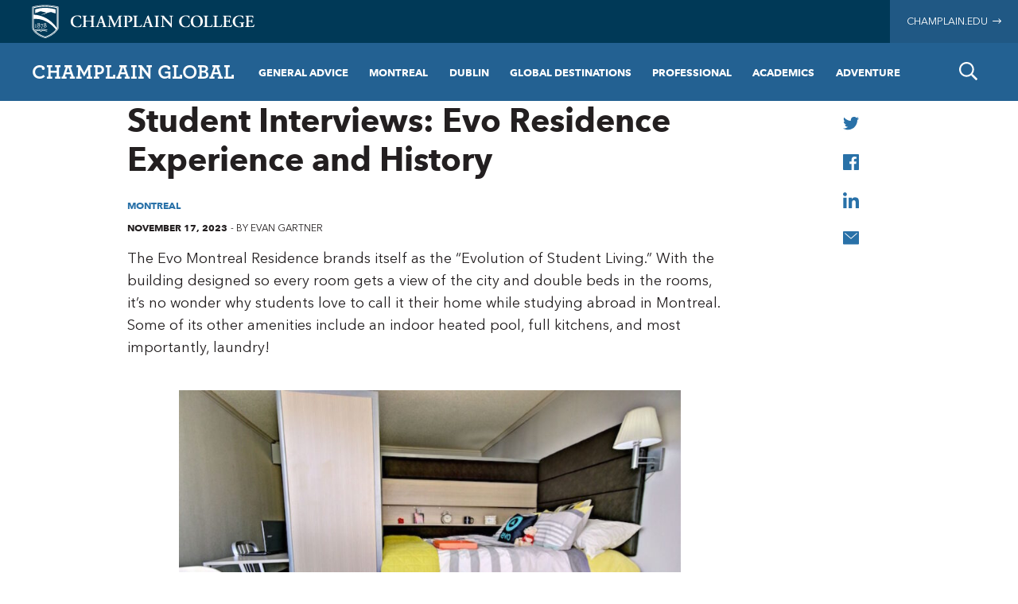

--- FILE ---
content_type: text/html; charset=UTF-8
request_url: https://international.champlain.edu/student-interviews-evo-residence-experience-and-history/
body_size: 38041
content:
<!DOCTYPE html>
<html lang="en-US">
<head>
    <meta charset="UTF-8">
    <meta http-equiv="X-UA-Compatible" content="IE=edge" />
    <meta name="viewport" content="width=device-width, initial-scale=1">
    <meta name="description" content="Student Interviews: Evo Residence Experience and History - Champlain Global">
    <meta name="theme-color" content="#2971A8">
    <link rel="dns-prefetch" href="https://kit-pro.fontawesome.com">
    <link rel="dns-prefetch" href="https://fonts.gstatic.com">
    <link rel="dns-prefetch" href="https://walls.io">
    <link rel="dns-prefetch" href="https://code.jquery.com">
    <link rel="manifest" href="https://international.champlain.edu/wp-content/themes/champlain-view-wordpress-theme/manifest.json">
    <link rel="profile" href="http://gmpg.org/xfn/11">
    <link rel="icon" sizes="32x32" href="https://international.champlain.edu/wp-content/themes/champlain-view-wordpress-theme/images/icon32_32.png">
    <link rel="icon" sizes="192x192" href="https://international.champlain.edu/wp-content/themes/champlain-view-wordpress-theme/images/icon192_192.png">
    <link rel="apple-touch-icon" href="https://international.champlain.edu/wp-content/themes/champlain-view-wordpress-theme/images/icon192_192.png">
    <meta name="msapplication-square310x310logo" content="https://international.champlain.edu/wp-content/themes/champlain-view-wordpress-theme/images/icon310_310.png">
    <meta name='robots' content='index, follow, max-image-preview:large, max-snippet:-1, max-video-preview:-1' />

	<!-- This site is optimized with the Yoast SEO plugin v26.8 - https://yoast.com/product/yoast-seo-wordpress/ -->
	<title>Student Interviews: Evo Residence Experience and History - Champlain Global</title>
	<link rel="canonical" href="https://international.champlain.edu/student-interviews-evo-residence-experience-and-history/" />
	<meta property="og:locale" content="en_US" />
	<meta property="og:type" content="article" />
	<meta property="og:title" content="Student Interviews: Evo Residence Experience and History - Champlain Global" />
	<meta property="og:description" content="The Evo Montreal Residence brands itself as the “Evolution of Student Living.” With the building designed so every room gets a view of the city and double beds in the rooms, it&#8217;s no wonder why students love to call it their home while studying abroad in Montreal. Some of its other amenities include an indoor [&hellip;] ... Read More" />
	<meta property="og:url" content="https://international.champlain.edu/student-interviews-evo-residence-experience-and-history/" />
	<meta property="og:site_name" content="Champlain Global" />
	<meta property="article:published_time" content="2023-11-17T18:37:34+00:00" />
	<meta property="article:modified_time" content="2024-01-24T16:05:43+00:00" />
	<meta property="og:image" content="https://international.champlain.edu/wp-content/uploads/2023/11/Evo_Building-Evan-Gartner.png" />
	<meta property="og:image:width" content="1130" />
	<meta property="og:image:height" content="844" />
	<meta property="og:image:type" content="image/png" />
	<meta name="author" content="Jessica Richardson" />
	<meta name="twitter:card" content="summary_large_image" />
	<meta name="twitter:label1" content="Written by" />
	<meta name="twitter:data1" content="Jessica Richardson" />
	<meta name="twitter:label2" content="Est. reading time" />
	<meta name="twitter:data2" content="5 minutes" />
	<script type="application/ld+json" class="yoast-schema-graph">{"@context":"https://schema.org","@graph":[{"@type":["Article","BlogPosting"],"@id":"https://international.champlain.edu/student-interviews-evo-residence-experience-and-history/#article","isPartOf":{"@id":"https://international.champlain.edu/student-interviews-evo-residence-experience-and-history/"},"author":{"name":"Jessica Richardson","@id":"https://international.champlain.edu/#/schema/person/3518c110a4a787c440a816f7cceee43a"},"headline":"Student Interviews: Evo Residence Experience and History","datePublished":"2023-11-17T18:37:34+00:00","dateModified":"2024-01-24T16:05:43+00:00","mainEntityOfPage":{"@id":"https://international.champlain.edu/student-interviews-evo-residence-experience-and-history/"},"wordCount":772,"image":{"@id":"https://international.champlain.edu/student-interviews-evo-residence-experience-and-history/#primaryimage"},"thumbnailUrl":"https://international.champlain.edu/wp-content/uploads/2023/11/Evo_Building-Evan-Gartner.png","keywords":["Daily Life","History","Residential"],"articleSection":["Montreal"],"inLanguage":"en-US"},{"@type":"WebPage","@id":"https://international.champlain.edu/student-interviews-evo-residence-experience-and-history/","url":"https://international.champlain.edu/student-interviews-evo-residence-experience-and-history/","name":"Student Interviews: Evo Residence Experience and History - Champlain Global","isPartOf":{"@id":"https://international.champlain.edu/#website"},"primaryImageOfPage":{"@id":"https://international.champlain.edu/student-interviews-evo-residence-experience-and-history/#primaryimage"},"image":{"@id":"https://international.champlain.edu/student-interviews-evo-residence-experience-and-history/#primaryimage"},"thumbnailUrl":"https://international.champlain.edu/wp-content/uploads/2023/11/Evo_Building-Evan-Gartner.png","datePublished":"2023-11-17T18:37:34+00:00","dateModified":"2024-01-24T16:05:43+00:00","author":{"@id":"https://international.champlain.edu/#/schema/person/3518c110a4a787c440a816f7cceee43a"},"breadcrumb":{"@id":"https://international.champlain.edu/student-interviews-evo-residence-experience-and-history/#breadcrumb"},"inLanguage":"en-US","potentialAction":[{"@type":"ReadAction","target":["https://international.champlain.edu/student-interviews-evo-residence-experience-and-history/"]}]},{"@type":"ImageObject","inLanguage":"en-US","@id":"https://international.champlain.edu/student-interviews-evo-residence-experience-and-history/#primaryimage","url":"https://international.champlain.edu/wp-content/uploads/2023/11/Evo_Building-Evan-Gartner.png","contentUrl":"https://international.champlain.edu/wp-content/uploads/2023/11/Evo_Building-Evan-Gartner.png","width":1130,"height":844},{"@type":"BreadcrumbList","@id":"https://international.champlain.edu/student-interviews-evo-residence-experience-and-history/#breadcrumb","itemListElement":[{"@type":"ListItem","position":1,"name":"Home","item":"https://international.champlain.edu/"},{"@type":"ListItem","position":2,"name":"Student Interviews: Evo Residence Experience and History"}]},{"@type":"WebSite","@id":"https://international.champlain.edu/#website","url":"https://international.champlain.edu/","name":"Champlain Global","description":"","potentialAction":[{"@type":"SearchAction","target":{"@type":"EntryPoint","urlTemplate":"https://international.champlain.edu/?s={search_term_string}"},"query-input":{"@type":"PropertyValueSpecification","valueRequired":true,"valueName":"search_term_string"}}],"inLanguage":"en-US"},{"@type":"Person","@id":"https://international.champlain.edu/#/schema/person/3518c110a4a787c440a816f7cceee43a","name":"Jessica Richardson","image":{"@type":"ImageObject","inLanguage":"en-US","@id":"https://international.champlain.edu/#/schema/person/image/","url":"https://secure.gravatar.com/avatar/681218ce043f310df3ec289522e985ce114b29a6a1a24197c6eaab3de1ca4ebd?s=96&d=mm&r=g","contentUrl":"https://secure.gravatar.com/avatar/681218ce043f310df3ec289522e985ce114b29a6a1a24197c6eaab3de1ca4ebd?s=96&d=mm&r=g","caption":"Jessica Richardson"},"url":"https://international.champlain.edu/author/jessica-richardson/"}]}</script>
	<!-- / Yoast SEO plugin. -->


<link rel='dns-prefetch' href='//4207a4034b66fcac6710-e3309a66dbe1bbd0a933cac4265f90e8.ssl.cf2.rackcdn.com' />
<link rel='dns-prefetch' href='//kit.fontawesome.com' />
<link rel='dns-prefetch' href='//www.googletagmanager.com' />
<link rel="alternate" type="application/rss+xml" title="Champlain Global &raquo; Feed" href="https://international.champlain.edu/feed/" />
<link rel="alternate" type="application/rss+xml" title="Champlain Global &raquo; Comments Feed" href="https://international.champlain.edu/comments/feed/" />
<link rel="alternate" title="oEmbed (JSON)" type="application/json+oembed" href="https://international.champlain.edu/wp-json/oembed/1.0/embed?url=https%3A%2F%2Finternational.champlain.edu%2Fstudent-interviews-evo-residence-experience-and-history%2F" />
<link rel="alternate" title="oEmbed (XML)" type="text/xml+oembed" href="https://international.champlain.edu/wp-json/oembed/1.0/embed?url=https%3A%2F%2Finternational.champlain.edu%2Fstudent-interviews-evo-residence-experience-and-history%2F&#038;format=xml" />
<style id='wp-img-auto-sizes-contain-inline-css' type='text/css'>
img:is([sizes=auto i],[sizes^="auto," i]){contain-intrinsic-size:3000px 1500px}
/*# sourceURL=wp-img-auto-sizes-contain-inline-css */
</style>
<style id='wp-emoji-styles-inline-css' type='text/css'>

	img.wp-smiley, img.emoji {
		display: inline !important;
		border: none !important;
		box-shadow: none !important;
		height: 1em !important;
		width: 1em !important;
		margin: 0 0.07em !important;
		vertical-align: -0.1em !important;
		background: none !important;
		padding: 0 !important;
	}
/*# sourceURL=wp-emoji-styles-inline-css */
</style>
<style id='wp-block-library-inline-css' type='text/css'>
:root{--wp-block-synced-color:#7a00df;--wp-block-synced-color--rgb:122,0,223;--wp-bound-block-color:var(--wp-block-synced-color);--wp-editor-canvas-background:#ddd;--wp-admin-theme-color:#007cba;--wp-admin-theme-color--rgb:0,124,186;--wp-admin-theme-color-darker-10:#006ba1;--wp-admin-theme-color-darker-10--rgb:0,107,160.5;--wp-admin-theme-color-darker-20:#005a87;--wp-admin-theme-color-darker-20--rgb:0,90,135;--wp-admin-border-width-focus:2px}@media (min-resolution:192dpi){:root{--wp-admin-border-width-focus:1.5px}}.wp-element-button{cursor:pointer}:root .has-very-light-gray-background-color{background-color:#eee}:root .has-very-dark-gray-background-color{background-color:#313131}:root .has-very-light-gray-color{color:#eee}:root .has-very-dark-gray-color{color:#313131}:root .has-vivid-green-cyan-to-vivid-cyan-blue-gradient-background{background:linear-gradient(135deg,#00d084,#0693e3)}:root .has-purple-crush-gradient-background{background:linear-gradient(135deg,#34e2e4,#4721fb 50%,#ab1dfe)}:root .has-hazy-dawn-gradient-background{background:linear-gradient(135deg,#faaca8,#dad0ec)}:root .has-subdued-olive-gradient-background{background:linear-gradient(135deg,#fafae1,#67a671)}:root .has-atomic-cream-gradient-background{background:linear-gradient(135deg,#fdd79a,#004a59)}:root .has-nightshade-gradient-background{background:linear-gradient(135deg,#330968,#31cdcf)}:root .has-midnight-gradient-background{background:linear-gradient(135deg,#020381,#2874fc)}:root{--wp--preset--font-size--normal:16px;--wp--preset--font-size--huge:42px}.has-regular-font-size{font-size:1em}.has-larger-font-size{font-size:2.625em}.has-normal-font-size{font-size:var(--wp--preset--font-size--normal)}.has-huge-font-size{font-size:var(--wp--preset--font-size--huge)}.has-text-align-center{text-align:center}.has-text-align-left{text-align:left}.has-text-align-right{text-align:right}.has-fit-text{white-space:nowrap!important}#end-resizable-editor-section{display:none}.aligncenter{clear:both}.items-justified-left{justify-content:flex-start}.items-justified-center{justify-content:center}.items-justified-right{justify-content:flex-end}.items-justified-space-between{justify-content:space-between}.screen-reader-text{border:0;clip-path:inset(50%);height:1px;margin:-1px;overflow:hidden;padding:0;position:absolute;width:1px;word-wrap:normal!important}.screen-reader-text:focus{background-color:#ddd;clip-path:none;color:#444;display:block;font-size:1em;height:auto;left:5px;line-height:normal;padding:15px 23px 14px;text-decoration:none;top:5px;width:auto;z-index:100000}html :where(.has-border-color){border-style:solid}html :where([style*=border-top-color]){border-top-style:solid}html :where([style*=border-right-color]){border-right-style:solid}html :where([style*=border-bottom-color]){border-bottom-style:solid}html :where([style*=border-left-color]){border-left-style:solid}html :where([style*=border-width]){border-style:solid}html :where([style*=border-top-width]){border-top-style:solid}html :where([style*=border-right-width]){border-right-style:solid}html :where([style*=border-bottom-width]){border-bottom-style:solid}html :where([style*=border-left-width]){border-left-style:solid}html :where(img[class*=wp-image-]){height:auto;max-width:100%}:where(figure){margin:0 0 1em}html :where(.is-position-sticky){--wp-admin--admin-bar--position-offset:var(--wp-admin--admin-bar--height,0px)}@media screen and (max-width:600px){html :where(.is-position-sticky){--wp-admin--admin-bar--position-offset:0px}}

/*# sourceURL=wp-block-library-inline-css */
</style><style id='wp-block-image-inline-css' type='text/css'>
.wp-block-image>a,.wp-block-image>figure>a{display:inline-block}.wp-block-image img{box-sizing:border-box;height:auto;max-width:100%;vertical-align:bottom}@media not (prefers-reduced-motion){.wp-block-image img.hide{visibility:hidden}.wp-block-image img.show{animation:show-content-image .4s}}.wp-block-image[style*=border-radius] img,.wp-block-image[style*=border-radius]>a{border-radius:inherit}.wp-block-image.has-custom-border img{box-sizing:border-box}.wp-block-image.aligncenter{text-align:center}.wp-block-image.alignfull>a,.wp-block-image.alignwide>a{width:100%}.wp-block-image.alignfull img,.wp-block-image.alignwide img{height:auto;width:100%}.wp-block-image .aligncenter,.wp-block-image .alignleft,.wp-block-image .alignright,.wp-block-image.aligncenter,.wp-block-image.alignleft,.wp-block-image.alignright{display:table}.wp-block-image .aligncenter>figcaption,.wp-block-image .alignleft>figcaption,.wp-block-image .alignright>figcaption,.wp-block-image.aligncenter>figcaption,.wp-block-image.alignleft>figcaption,.wp-block-image.alignright>figcaption{caption-side:bottom;display:table-caption}.wp-block-image .alignleft{float:left;margin:.5em 1em .5em 0}.wp-block-image .alignright{float:right;margin:.5em 0 .5em 1em}.wp-block-image .aligncenter{margin-left:auto;margin-right:auto}.wp-block-image :where(figcaption){margin-bottom:1em;margin-top:.5em}.wp-block-image.is-style-circle-mask img{border-radius:9999px}@supports ((-webkit-mask-image:none) or (mask-image:none)) or (-webkit-mask-image:none){.wp-block-image.is-style-circle-mask img{border-radius:0;-webkit-mask-image:url('data:image/svg+xml;utf8,<svg viewBox="0 0 100 100" xmlns="http://www.w3.org/2000/svg"><circle cx="50" cy="50" r="50"/></svg>');mask-image:url('data:image/svg+xml;utf8,<svg viewBox="0 0 100 100" xmlns="http://www.w3.org/2000/svg"><circle cx="50" cy="50" r="50"/></svg>');mask-mode:alpha;-webkit-mask-position:center;mask-position:center;-webkit-mask-repeat:no-repeat;mask-repeat:no-repeat;-webkit-mask-size:contain;mask-size:contain}}:root :where(.wp-block-image.is-style-rounded img,.wp-block-image .is-style-rounded img){border-radius:9999px}.wp-block-image figure{margin:0}.wp-lightbox-container{display:flex;flex-direction:column;position:relative}.wp-lightbox-container img{cursor:zoom-in}.wp-lightbox-container img:hover+button{opacity:1}.wp-lightbox-container button{align-items:center;backdrop-filter:blur(16px) saturate(180%);background-color:#5a5a5a40;border:none;border-radius:4px;cursor:zoom-in;display:flex;height:20px;justify-content:center;opacity:0;padding:0;position:absolute;right:16px;text-align:center;top:16px;width:20px;z-index:100}@media not (prefers-reduced-motion){.wp-lightbox-container button{transition:opacity .2s ease}}.wp-lightbox-container button:focus-visible{outline:3px auto #5a5a5a40;outline:3px auto -webkit-focus-ring-color;outline-offset:3px}.wp-lightbox-container button:hover{cursor:pointer;opacity:1}.wp-lightbox-container button:focus{opacity:1}.wp-lightbox-container button:focus,.wp-lightbox-container button:hover,.wp-lightbox-container button:not(:hover):not(:active):not(.has-background){background-color:#5a5a5a40;border:none}.wp-lightbox-overlay{box-sizing:border-box;cursor:zoom-out;height:100vh;left:0;overflow:hidden;position:fixed;top:0;visibility:hidden;width:100%;z-index:100000}.wp-lightbox-overlay .close-button{align-items:center;cursor:pointer;display:flex;justify-content:center;min-height:40px;min-width:40px;padding:0;position:absolute;right:calc(env(safe-area-inset-right) + 16px);top:calc(env(safe-area-inset-top) + 16px);z-index:5000000}.wp-lightbox-overlay .close-button:focus,.wp-lightbox-overlay .close-button:hover,.wp-lightbox-overlay .close-button:not(:hover):not(:active):not(.has-background){background:none;border:none}.wp-lightbox-overlay .lightbox-image-container{height:var(--wp--lightbox-container-height);left:50%;overflow:hidden;position:absolute;top:50%;transform:translate(-50%,-50%);transform-origin:top left;width:var(--wp--lightbox-container-width);z-index:9999999999}.wp-lightbox-overlay .wp-block-image{align-items:center;box-sizing:border-box;display:flex;height:100%;justify-content:center;margin:0;position:relative;transform-origin:0 0;width:100%;z-index:3000000}.wp-lightbox-overlay .wp-block-image img{height:var(--wp--lightbox-image-height);min-height:var(--wp--lightbox-image-height);min-width:var(--wp--lightbox-image-width);width:var(--wp--lightbox-image-width)}.wp-lightbox-overlay .wp-block-image figcaption{display:none}.wp-lightbox-overlay button{background:none;border:none}.wp-lightbox-overlay .scrim{background-color:#fff;height:100%;opacity:.9;position:absolute;width:100%;z-index:2000000}.wp-lightbox-overlay.active{visibility:visible}@media not (prefers-reduced-motion){.wp-lightbox-overlay.active{animation:turn-on-visibility .25s both}.wp-lightbox-overlay.active img{animation:turn-on-visibility .35s both}.wp-lightbox-overlay.show-closing-animation:not(.active){animation:turn-off-visibility .35s both}.wp-lightbox-overlay.show-closing-animation:not(.active) img{animation:turn-off-visibility .25s both}.wp-lightbox-overlay.zoom.active{animation:none;opacity:1;visibility:visible}.wp-lightbox-overlay.zoom.active .lightbox-image-container{animation:lightbox-zoom-in .4s}.wp-lightbox-overlay.zoom.active .lightbox-image-container img{animation:none}.wp-lightbox-overlay.zoom.active .scrim{animation:turn-on-visibility .4s forwards}.wp-lightbox-overlay.zoom.show-closing-animation:not(.active){animation:none}.wp-lightbox-overlay.zoom.show-closing-animation:not(.active) .lightbox-image-container{animation:lightbox-zoom-out .4s}.wp-lightbox-overlay.zoom.show-closing-animation:not(.active) .lightbox-image-container img{animation:none}.wp-lightbox-overlay.zoom.show-closing-animation:not(.active) .scrim{animation:turn-off-visibility .4s forwards}}@keyframes show-content-image{0%{visibility:hidden}99%{visibility:hidden}to{visibility:visible}}@keyframes turn-on-visibility{0%{opacity:0}to{opacity:1}}@keyframes turn-off-visibility{0%{opacity:1;visibility:visible}99%{opacity:0;visibility:visible}to{opacity:0;visibility:hidden}}@keyframes lightbox-zoom-in{0%{transform:translate(calc((-100vw + var(--wp--lightbox-scrollbar-width))/2 + var(--wp--lightbox-initial-left-position)),calc(-50vh + var(--wp--lightbox-initial-top-position))) scale(var(--wp--lightbox-scale))}to{transform:translate(-50%,-50%) scale(1)}}@keyframes lightbox-zoom-out{0%{transform:translate(-50%,-50%) scale(1);visibility:visible}99%{visibility:visible}to{transform:translate(calc((-100vw + var(--wp--lightbox-scrollbar-width))/2 + var(--wp--lightbox-initial-left-position)),calc(-50vh + var(--wp--lightbox-initial-top-position))) scale(var(--wp--lightbox-scale));visibility:hidden}}
/*# sourceURL=https://international.champlain.edu/wp-includes/blocks/image/style.min.css */
</style>
<style id='global-styles-inline-css' type='text/css'>
:root{--wp--preset--aspect-ratio--square: 1;--wp--preset--aspect-ratio--4-3: 4/3;--wp--preset--aspect-ratio--3-4: 3/4;--wp--preset--aspect-ratio--3-2: 3/2;--wp--preset--aspect-ratio--2-3: 2/3;--wp--preset--aspect-ratio--16-9: 16/9;--wp--preset--aspect-ratio--9-16: 9/16;--wp--preset--color--black: #000000;--wp--preset--color--cyan-bluish-gray: #abb8c3;--wp--preset--color--white: #ffffff;--wp--preset--color--pale-pink: #f78da7;--wp--preset--color--vivid-red: #cf2e2e;--wp--preset--color--luminous-vivid-orange: #ff6900;--wp--preset--color--luminous-vivid-amber: #fcb900;--wp--preset--color--light-green-cyan: #7bdcb5;--wp--preset--color--vivid-green-cyan: #00d084;--wp--preset--color--pale-cyan-blue: #8ed1fc;--wp--preset--color--vivid-cyan-blue: #0693e3;--wp--preset--color--vivid-purple: #9b51e0;--wp--preset--gradient--vivid-cyan-blue-to-vivid-purple: linear-gradient(135deg,rgb(6,147,227) 0%,rgb(155,81,224) 100%);--wp--preset--gradient--light-green-cyan-to-vivid-green-cyan: linear-gradient(135deg,rgb(122,220,180) 0%,rgb(0,208,130) 100%);--wp--preset--gradient--luminous-vivid-amber-to-luminous-vivid-orange: linear-gradient(135deg,rgb(252,185,0) 0%,rgb(255,105,0) 100%);--wp--preset--gradient--luminous-vivid-orange-to-vivid-red: linear-gradient(135deg,rgb(255,105,0) 0%,rgb(207,46,46) 100%);--wp--preset--gradient--very-light-gray-to-cyan-bluish-gray: linear-gradient(135deg,rgb(238,238,238) 0%,rgb(169,184,195) 100%);--wp--preset--gradient--cool-to-warm-spectrum: linear-gradient(135deg,rgb(74,234,220) 0%,rgb(151,120,209) 20%,rgb(207,42,186) 40%,rgb(238,44,130) 60%,rgb(251,105,98) 80%,rgb(254,248,76) 100%);--wp--preset--gradient--blush-light-purple: linear-gradient(135deg,rgb(255,206,236) 0%,rgb(152,150,240) 100%);--wp--preset--gradient--blush-bordeaux: linear-gradient(135deg,rgb(254,205,165) 0%,rgb(254,45,45) 50%,rgb(107,0,62) 100%);--wp--preset--gradient--luminous-dusk: linear-gradient(135deg,rgb(255,203,112) 0%,rgb(199,81,192) 50%,rgb(65,88,208) 100%);--wp--preset--gradient--pale-ocean: linear-gradient(135deg,rgb(255,245,203) 0%,rgb(182,227,212) 50%,rgb(51,167,181) 100%);--wp--preset--gradient--electric-grass: linear-gradient(135deg,rgb(202,248,128) 0%,rgb(113,206,126) 100%);--wp--preset--gradient--midnight: linear-gradient(135deg,rgb(2,3,129) 0%,rgb(40,116,252) 100%);--wp--preset--font-size--small: 13px;--wp--preset--font-size--medium: 20px;--wp--preset--font-size--large: 36px;--wp--preset--font-size--x-large: 42px;--wp--preset--spacing--20: 0.44rem;--wp--preset--spacing--30: 0.67rem;--wp--preset--spacing--40: 1rem;--wp--preset--spacing--50: 1.5rem;--wp--preset--spacing--60: 2.25rem;--wp--preset--spacing--70: 3.38rem;--wp--preset--spacing--80: 5.06rem;--wp--preset--shadow--natural: 6px 6px 9px rgba(0, 0, 0, 0.2);--wp--preset--shadow--deep: 12px 12px 50px rgba(0, 0, 0, 0.4);--wp--preset--shadow--sharp: 6px 6px 0px rgba(0, 0, 0, 0.2);--wp--preset--shadow--outlined: 6px 6px 0px -3px rgb(255, 255, 255), 6px 6px rgb(0, 0, 0);--wp--preset--shadow--crisp: 6px 6px 0px rgb(0, 0, 0);}:where(.is-layout-flex){gap: 0.5em;}:where(.is-layout-grid){gap: 0.5em;}body .is-layout-flex{display: flex;}.is-layout-flex{flex-wrap: wrap;align-items: center;}.is-layout-flex > :is(*, div){margin: 0;}body .is-layout-grid{display: grid;}.is-layout-grid > :is(*, div){margin: 0;}:where(.wp-block-columns.is-layout-flex){gap: 2em;}:where(.wp-block-columns.is-layout-grid){gap: 2em;}:where(.wp-block-post-template.is-layout-flex){gap: 1.25em;}:where(.wp-block-post-template.is-layout-grid){gap: 1.25em;}.has-black-color{color: var(--wp--preset--color--black) !important;}.has-cyan-bluish-gray-color{color: var(--wp--preset--color--cyan-bluish-gray) !important;}.has-white-color{color: var(--wp--preset--color--white) !important;}.has-pale-pink-color{color: var(--wp--preset--color--pale-pink) !important;}.has-vivid-red-color{color: var(--wp--preset--color--vivid-red) !important;}.has-luminous-vivid-orange-color{color: var(--wp--preset--color--luminous-vivid-orange) !important;}.has-luminous-vivid-amber-color{color: var(--wp--preset--color--luminous-vivid-amber) !important;}.has-light-green-cyan-color{color: var(--wp--preset--color--light-green-cyan) !important;}.has-vivid-green-cyan-color{color: var(--wp--preset--color--vivid-green-cyan) !important;}.has-pale-cyan-blue-color{color: var(--wp--preset--color--pale-cyan-blue) !important;}.has-vivid-cyan-blue-color{color: var(--wp--preset--color--vivid-cyan-blue) !important;}.has-vivid-purple-color{color: var(--wp--preset--color--vivid-purple) !important;}.has-black-background-color{background-color: var(--wp--preset--color--black) !important;}.has-cyan-bluish-gray-background-color{background-color: var(--wp--preset--color--cyan-bluish-gray) !important;}.has-white-background-color{background-color: var(--wp--preset--color--white) !important;}.has-pale-pink-background-color{background-color: var(--wp--preset--color--pale-pink) !important;}.has-vivid-red-background-color{background-color: var(--wp--preset--color--vivid-red) !important;}.has-luminous-vivid-orange-background-color{background-color: var(--wp--preset--color--luminous-vivid-orange) !important;}.has-luminous-vivid-amber-background-color{background-color: var(--wp--preset--color--luminous-vivid-amber) !important;}.has-light-green-cyan-background-color{background-color: var(--wp--preset--color--light-green-cyan) !important;}.has-vivid-green-cyan-background-color{background-color: var(--wp--preset--color--vivid-green-cyan) !important;}.has-pale-cyan-blue-background-color{background-color: var(--wp--preset--color--pale-cyan-blue) !important;}.has-vivid-cyan-blue-background-color{background-color: var(--wp--preset--color--vivid-cyan-blue) !important;}.has-vivid-purple-background-color{background-color: var(--wp--preset--color--vivid-purple) !important;}.has-black-border-color{border-color: var(--wp--preset--color--black) !important;}.has-cyan-bluish-gray-border-color{border-color: var(--wp--preset--color--cyan-bluish-gray) !important;}.has-white-border-color{border-color: var(--wp--preset--color--white) !important;}.has-pale-pink-border-color{border-color: var(--wp--preset--color--pale-pink) !important;}.has-vivid-red-border-color{border-color: var(--wp--preset--color--vivid-red) !important;}.has-luminous-vivid-orange-border-color{border-color: var(--wp--preset--color--luminous-vivid-orange) !important;}.has-luminous-vivid-amber-border-color{border-color: var(--wp--preset--color--luminous-vivid-amber) !important;}.has-light-green-cyan-border-color{border-color: var(--wp--preset--color--light-green-cyan) !important;}.has-vivid-green-cyan-border-color{border-color: var(--wp--preset--color--vivid-green-cyan) !important;}.has-pale-cyan-blue-border-color{border-color: var(--wp--preset--color--pale-cyan-blue) !important;}.has-vivid-cyan-blue-border-color{border-color: var(--wp--preset--color--vivid-cyan-blue) !important;}.has-vivid-purple-border-color{border-color: var(--wp--preset--color--vivid-purple) !important;}.has-vivid-cyan-blue-to-vivid-purple-gradient-background{background: var(--wp--preset--gradient--vivid-cyan-blue-to-vivid-purple) !important;}.has-light-green-cyan-to-vivid-green-cyan-gradient-background{background: var(--wp--preset--gradient--light-green-cyan-to-vivid-green-cyan) !important;}.has-luminous-vivid-amber-to-luminous-vivid-orange-gradient-background{background: var(--wp--preset--gradient--luminous-vivid-amber-to-luminous-vivid-orange) !important;}.has-luminous-vivid-orange-to-vivid-red-gradient-background{background: var(--wp--preset--gradient--luminous-vivid-orange-to-vivid-red) !important;}.has-very-light-gray-to-cyan-bluish-gray-gradient-background{background: var(--wp--preset--gradient--very-light-gray-to-cyan-bluish-gray) !important;}.has-cool-to-warm-spectrum-gradient-background{background: var(--wp--preset--gradient--cool-to-warm-spectrum) !important;}.has-blush-light-purple-gradient-background{background: var(--wp--preset--gradient--blush-light-purple) !important;}.has-blush-bordeaux-gradient-background{background: var(--wp--preset--gradient--blush-bordeaux) !important;}.has-luminous-dusk-gradient-background{background: var(--wp--preset--gradient--luminous-dusk) !important;}.has-pale-ocean-gradient-background{background: var(--wp--preset--gradient--pale-ocean) !important;}.has-electric-grass-gradient-background{background: var(--wp--preset--gradient--electric-grass) !important;}.has-midnight-gradient-background{background: var(--wp--preset--gradient--midnight) !important;}.has-small-font-size{font-size: var(--wp--preset--font-size--small) !important;}.has-medium-font-size{font-size: var(--wp--preset--font-size--medium) !important;}.has-large-font-size{font-size: var(--wp--preset--font-size--large) !important;}.has-x-large-font-size{font-size: var(--wp--preset--font-size--x-large) !important;}
/*# sourceURL=global-styles-inline-css */
</style>

<style id='classic-theme-styles-inline-css' type='text/css'>
/*! This file is auto-generated */
.wp-block-button__link{color:#fff;background-color:#32373c;border-radius:9999px;box-shadow:none;text-decoration:none;padding:calc(.667em + 2px) calc(1.333em + 2px);font-size:1.125em}.wp-block-file__button{background:#32373c;color:#fff;text-decoration:none}
/*# sourceURL=/wp-includes/css/classic-themes.min.css */
</style>
<link rel='stylesheet' id='understrap-styles-css' href='https://international.champlain.edu/wp-content/themes/champlain-view-wordpress-theme/css/theme.min.css?ver=0.1.1768995043' type='text/css' media='all' />
<link rel='stylesheet' id='lightgallery-styles-css' href='https://international.champlain.edu/wp-content/themes/champlain-view-wordpress-theme/css/lightgallery.min.css?ver=6.9' type='text/css' media='all' />
<link rel='stylesheet' id='wp-block-paragraph-css' href='https://international.champlain.edu/wp-includes/blocks/paragraph/style.min.css?ver=6.9' type='text/css' media='all' />
<script type="text/javascript" src="https://international.champlain.edu/wp-includes/js/jquery/jquery.min.js?ver=3.7.1" id="jquery-core-js"></script>
<script type="text/javascript" src="https://international.champlain.edu/wp-includes/js/jquery/jquery-migrate.min.js?ver=3.4.1" id="jquery-migrate-js"></script>
<script type="text/javascript" src="https://4207a4034b66fcac6710-e3309a66dbe1bbd0a933cac4265f90e8.ssl.cf2.rackcdn.com/lib:jquery.validate.1.13.1.min.js?ver=6.9" id="jquery-validate-js"></script>
<script type="text/javascript" src="https://kit.fontawesome.com/15a01cc301.js?ver=6.9" id="fontawesome-js"></script>
<script type="text/javascript" src="https://international.champlain.edu/wp-content/themes/champlain-view-wordpress-theme/js/lightgallery-all.min.js?ver=6.9" id="lightgallery-js"></script>
<link rel="https://api.w.org/" href="https://international.champlain.edu/wp-json/" /><link rel="alternate" title="JSON" type="application/json" href="https://international.champlain.edu/wp-json/wp/v2/posts/17890" /><link rel="EditURI" type="application/rsd+xml" title="RSD" href="https://international.champlain.edu/xmlrpc.php?rsd" />
<meta name="generator" content="WordPress 6.9" />
<link rel='shortlink' href='https://international.champlain.edu/?p=17890' />
<meta name="generator" content="Site Kit by Google 1.170.0" /><meta name="mobile-web-app-capable" content="yes">
<meta name="apple-mobile-web-app-capable" content="yes">
<meta name="apple-mobile-web-app-title" content="Champlain Global - ">

<!-- Google Tag Manager snippet added by Site Kit -->
<script type="text/javascript">
/* <![CDATA[ */

			( function( w, d, s, l, i ) {
				w[l] = w[l] || [];
				w[l].push( {'gtm.start': new Date().getTime(), event: 'gtm.js'} );
				var f = d.getElementsByTagName( s )[0],
					j = d.createElement( s ), dl = l != 'dataLayer' ? '&l=' + l : '';
				j.async = true;
				j.src = 'https://www.googletagmanager.com/gtm.js?id=' + i + dl;
				f.parentNode.insertBefore( j, f );
			} )( window, document, 'script', 'dataLayer', 'GTM-596B3R4' );
			
/* ]]> */
</script>

<!-- End Google Tag Manager snippet added by Site Kit -->
    <script>  FontAwesomeConfig = { searchPseudoElements: true };
    </script>
</head>
<body class="wp-singular post-template-default single single-post postid-17890 single-format-standard wp-embed-responsive wp-theme-champlain-view-wordpress-theme group-blog">
		<!-- Google Tag Manager (noscript) snippet added by Site Kit -->
		<noscript>
			<iframe src="https://www.googletagmanager.com/ns.html?id=GTM-596B3R4" height="0" width="0" style="display:none;visibility:hidden"></iframe>
		</noscript>
		<!-- End Google Tag Manager (noscript) snippet added by Site Kit -->
		<div class="site" id="page">
    <div class="cc-header container-fluid">
        <div class="row justify-content-between align-items-center">
            <div class="col">
                <a href="https://www.champlain.edu" target="_blank" rel="noreferrer" class="cc-header__main-link" aria-label="Champlain College - Main Website">
                <svg class="cc-header__main-link__logo"
                    xmlns:dc="http://purl.org/dc/elements/1.1/"
                    xmlns:cc="http://creativecommons.org/ns#"
                    xmlns:rdf="http://www.w3.org/1999/02/22-rdf-syntax-ns#"
                    xmlns:svg="http://www.w3.org/2000/svg"
                    xmlns="http://www.w3.org/2000/svg"
                    version="1.1"
                    id="svg2"
                    xml:space="preserve"
                    viewBox="0 0 1793.3333 268" 
                    role="img" 
                    aria-labelledby="title desc"
                    >
                    <title id="title">Champlain College</title>
                    <desc id="desc">Shield logo with college name to the right</desc>
                    <metadata
                        id="metadata8"><rdf:RDF><cc:Work
                            rdf:about=""><dc:format>image/svg+xml</dc:format><dc:type
                            rdf:resource="http://purl.org/dc/dcmitype/StillImage" /></cc:Work></rdf:RDF></metadata><defs
                        id="defs6"><clipPath
                        clipPathUnits="userSpaceOnUse"
                        id="clipPath18"><path
                            d="M 0,201 H 1345 V 0 H 0 Z"
                            id="path16" /></clipPath></defs><g
                        id="g10"
                        inkscape:groupmode="layer"
                        inkscape:label="lockup_horizontal_01_white"
                        transform="matrix(1.3333333,0,0,-1.3333333,0,268)"><g
                        id="g12"><g
                            id="g14"
                            clip-path="url(#clipPath18)"><g
                            id="g20"
                            transform="translate(298.3916,117.7368)"><path
                                d="m 0,0 c -0.725,-0.828 -2.587,-0.929 -3.31,-0.206 -1.759,6.515 -6.413,15.099 -20.065,15.099 -13.136,0 -26.374,-9.307 -26.374,-30.513 0,-22.025 13.757,-32.785 27.098,-32.785 13.033,0 18.72,8.689 21.616,15.413 0.93,0.929 2.585,0.517 3.103,-0.415 -0.724,-6.93 -3.517,-13.755 -4.964,-15.721 -1.241,-0.206 -2.482,-0.621 -3.62,-0.932 -2.274,-0.723 -9.413,-2.479 -16.135,-2.479 -10.24,0 -19.03,2.067 -26.477,6.931 -8.377,5.477 -14.687,14.893 -14.687,28.438 0,12.101 5.38,21.513 13.032,27.41 7.653,5.791 18.1,8.79 28.546,8.79 5.895,0 13.03,-1.033 17.892,-2.276 1.241,-0.311 1.966,-0.412 2.896,-0.622 C -1.241,13.755 -1.035,7.652 0,0"
                                style="fill:#ffffff;fill-opacity:1;fill-rule:nonzero;stroke:none"
                                id="path22" /></g><g
                            id="g24"
                            transform="translate(330.6548,99.9492)"><path
                                d="m 0,0 c -5.273,0 -5.584,-0.21 -5.584,-2.999 v -15.204 c 0,-10.966 0.93,-11.172 5.792,-11.793 l 3.102,-0.412 c 0.724,-0.722 0.621,-2.587 -0.206,-2.999 -5.378,0.206 -10.032,0.311 -14.585,0.311 -4.549,0 -9.204,-0.105 -13.134,-0.311 -0.827,0.412 -0.932,2.277 -0.207,2.999 l 1.448,0.206 c 4.862,0.726 5.792,1.033 5.792,11.999 V 20.27 c 0,10.962 -0.93,11.272 -5.792,11.894 l -2.276,0.311 c -0.724,0.517 -0.619,2.587 0.208,2.999 4.551,-0.21 9.412,-0.311 13.961,-0.311 4.553,0 9.207,0.101 13.239,0.311 0.827,-0.412 0.932,-2.482 0.207,-2.999 L 0.208,32.164 C -4.654,31.337 -5.584,31.232 -5.584,20.27 V 7.754 c 0,-2.894 0.311,-3.1 5.584,-3.1 h 24.203 c 5.275,0 5.584,0.206 5.584,3.1 V 20.27 c 0,10.962 -0.931,11.272 -5.792,11.894 l -2.275,0.311 c -0.724,0.517 -0.621,2.587 0.206,2.999 4.759,-0.21 9.412,-0.311 13.963,-0.311 4.551,0 9.205,0.101 13.342,0.311 0.827,-0.412 0.932,-2.482 0.208,-2.999 L 47.576,32.164 C 42.716,31.337 41.784,31.232 41.784,20.27 v -38.473 c 0,-10.966 0.932,-11.273 5.792,-11.894 l 2.276,-0.311 c 0.723,-0.722 0.62,-2.587 -0.208,-2.999 -4.55,0.206 -9.204,0.311 -13.755,0.311 -4.757,0 -9.412,-0.105 -13.963,-0.311 -0.827,0.412 -0.93,2.277 -0.206,2.999 l 2.275,0.311 c 4.861,0.621 5.792,0.928 5.792,11.894 V -2.999 C 29.787,-0.21 29.478,0 24.203,0 Z"
                                style="fill:#ffffff;fill-opacity:1;fill-rule:nonzero;stroke:none"
                                id="path26" /></g><g
                            id="g28"
                            transform="translate(421.5625,96.8457)"><path
                                d="m 0,0 c 2.896,0 3.31,0.206 2.482,2.688 l -4.343,12.411 c -1.862,5.481 -2.379,7.447 -2.897,8.173 h -0.206 c -0.414,-0.726 -1.345,-3.31 -3.104,-8.173 l -4.343,-12.1 C -13.444,0 -13.238,0 -10.756,0 Z m -12.411,-4.658 c -2.688,0 -2.585,0 -3.516,-2.789 l -4.241,-12.411 c -2.069,-6.102 -1.655,-6.312 2.171,-6.93 l 3.001,-0.517 c 0.724,-0.722 0.62,-2.587 -0.208,-2.998 -3.31,0.205 -6.722,0.205 -10.962,0.31 -3.415,0 -6.62,-0.105 -10.24,-0.31 -0.724,0.516 -0.827,2.066 -0.103,2.998 l 3.102,0.517 c 2.999,0.517 4.137,1.344 5.689,4.759 1.241,2.688 2.896,7.031 5.067,12.617 L -8.48,27.405 c 1.239,3.31 2.274,5.796 1.964,7.552 3.62,0.723 7.033,4.964 7.241,4.964 0.827,0 1.343,-0.31 1.757,-0.827 1.655,-4.654 2.999,-9.513 4.654,-14.167 l 14.893,-43.336 c 2.38,-6.93 2.896,-7.551 8.171,-8.585 l 1.552,-0.311 c 0.828,-0.722 0.828,-2.482 0.103,-2.998 -4.24,0.205 -8.066,0.31 -13.446,0.31 -4.446,0 -8.997,-0.209 -12.617,-0.31 -0.828,0.516 -0.931,2.377 -0.311,2.998 l 2.276,0.311 c 3.724,0.517 4.241,1.135 2.689,5.481 L 5.586,-7.447 C 4.654,-4.658 4.24,-4.658 1.344,-4.658 Z"
                                style="fill:#ffffff;fill-opacity:1;fill-rule:nonzero;stroke:none"
                                id="path30" /></g><g
                            id="g32"
                            transform="translate(545.1533,69.541)"><path
                                d="m 0,0 c 1.033,-0.415 0.93,-2.587 -0.206,-2.999 -4.448,0.206 -8.482,0.311 -12.619,0.311 -4.862,0 -9.309,-0.105 -13.858,-0.311 -0.828,0.412 -1.243,2.378 -0.208,2.999 l 2.793,0.517 c 4.137,0.722 4.446,1.449 4.446,8.48 v 42.302 h -0.206 c -2.793,-5.687 -4.24,-8.794 -6.206,-12.927 l -8.893,-18.203 c -3.518,-7.241 -8.69,-18.724 -10.551,-23.583 -0.413,-0.416 -1.965,-0.416 -2.688,0 -1.76,5.586 -6.207,15.721 -8.585,20.894 l -9.206,19.858 c -1.964,4.343 -4.757,10.858 -5.998,13.961 h -0.205 c -0.208,-5.069 -0.416,-13.137 -0.622,-17.48 -0.206,-6.308 -0.414,-15.515 -0.414,-23.995 0,-6.825 0.103,-8.379 4.551,-9.202 L -65.263,0 c 0.725,-0.621 0.725,-2.587 -0.102,-2.999 -3.827,0.206 -7.033,0.311 -10.86,0.311 -3.309,0 -7.033,-0.105 -11.067,-0.311 -0.93,0.517 -0.93,2.478 -0.311,2.999 l 1.758,0.206 c 4.965,0.622 5.689,2.172 6.414,8.48 0.724,6.518 1.033,13.239 1.552,23.995 0.413,7.035 1.033,15.62 1.033,21.928 0,4.86 -1.552,6.93 -5.584,7.653 l -3.518,0.621 c -0.619,0.722 -0.516,2.688 0.414,2.999 3.104,-0.21 5.897,-0.311 9.723,-0.311 3.621,0 7.239,0 11.067,0.311 0.412,-6.208 2.999,-11.584 5.687,-17.17 l 11.378,-23.89 c 0.827,-1.76 3.515,-6.929 4.86,-9.307 1.654,2.999 3,5.893 5.38,10.753 l 9.721,19.857 c 3.309,6.829 6.619,12.928 8.377,19.757 2.793,-0.21 6.205,-0.311 8.482,-0.311 4.342,0 7.963,0.101 10.859,0.311 1.138,-0.412 1.344,-2.377 0.311,-2.999 l -3.415,-0.52 c -4.549,-0.723 -5.584,-2.378 -5.584,-7.859 0,-15.309 0.208,-30.614 0.93,-45.919 0.311,-6.93 1.449,-7.551 4.759,-8.068 z"
                                style="fill:#ffffff;fill-opacity:1;fill-rule:nonzero;stroke:none"
                                id="path34" /></g><g
                            id="g36"
                            transform="translate(562.1108,119.5977)"><path
                                d="m 0,0 c 0,9.412 -0.102,11.067 -4.448,11.583 l -3.62,0.416 c -0.724,0.723 -0.724,2.482 0.103,2.894 7.241,0.828 13.447,0.932 22.859,0.932 9.825,0 16.962,-1.449 21.615,-4.137 5.378,-3.205 8.791,-8.69 8.791,-15.515 0,-15.72 -14.997,-20.063 -23.168,-20.063 -0.93,0 -1.757,0 -2.585,0.101 -0.724,0.621 -0.827,1.965 -0.311,2.587 9.413,1.865 12.825,8.686 12.825,17.17 0,8.375 -5.378,15.72 -14.788,15.72 -5.172,0 -5.275,-0.311 -5.275,-4.347 v -45.192 c 0,-10.966 0.93,-11.273 5.792,-11.794 l 3.826,-0.412 c 0.621,-0.722 0.516,-2.587 -0.206,-2.998 -6.103,0.205 -10.757,0.31 -15.309,0.31 -4.549,0 -9.204,-0.105 -13.342,-0.31 -0.827,0.411 -0.93,2.276 -0.205,2.998 l 1.654,0.206 c 4.862,0.622 5.792,1.034 5.792,12 z"
                                style="fill:#ffffff;fill-opacity:1;fill-rule:nonzero;stroke:none"
                                id="path38" /></g><g
                            id="g40"
                            transform="translate(631.1978,83.9141)"><path
                                d="m 0,0 c 0,-5.166 0.206,-8.892 1.757,-10.651 1.241,-1.446 2.896,-2.277 11.171,-2.277 11.48,0 13.135,0.521 17.892,11.172 1.035,0.517 2.69,0.206 3.206,-0.622 -0.827,-4.342 -3.103,-12.205 -4.343,-14.994 -4.344,0.206 -13.238,0.311 -24.822,0.311 H -5.895 c -5.276,0 -10.447,-0.105 -14.791,-0.311 -0.827,0.412 -1.138,2.478 -0.207,2.999 l 3.103,0.517 c 4.86,0.827 5.792,0.928 5.792,11.689 v 38.472 c 0,10.756 -0.932,11.067 -5.792,11.789 l -2.896,0.416 c -0.724,0.517 -0.724,2.587 0.207,2.999 5.172,-0.21 9.826,-0.311 14.584,-0.311 4.549,0 9.205,0.101 13.755,0.311 0.93,-0.412 1.033,-2.482 0.206,-2.999 L 5.792,48.094 C 0.93,47.267 0,47.061 0,36.305 Z"
                                style="fill:#ffffff;fill-opacity:1;fill-rule:nonzero;stroke:none"
                                id="path42" /></g><g
                            id="g44"
                            transform="translate(703.0752,96.8457)"><path
                                d="m 0,0 c 2.896,0 3.31,0.206 2.482,2.688 l -4.343,12.411 c -1.863,5.481 -2.379,7.447 -2.898,8.173 h -0.205 c -0.414,-0.726 -1.345,-3.31 -3.104,-8.173 l -4.343,-12.1 C -13.444,0 -13.239,0 -10.756,0 Z m -12.411,-4.658 c -2.688,0 -2.585,0 -3.516,-2.789 l -4.242,-12.411 c -2.068,-6.102 -1.654,-6.312 2.172,-6.93 l 3.001,-0.517 c 0.724,-0.722 0.619,-2.587 -0.208,-2.998 -3.31,0.205 -6.722,0.205 -10.963,0.31 -3.414,0 -6.619,-0.105 -10.239,-0.31 -0.724,0.516 -0.827,2.066 -0.103,2.998 l 3.102,0.517 c 2.999,0.517 4.137,1.344 5.689,4.759 1.241,2.688 2.896,7.031 5.067,12.617 L -8.48,27.405 c 1.239,3.31 2.274,5.796 1.963,7.552 3.621,0.723 7.034,4.964 7.242,4.964 0.827,0 1.343,-0.31 1.757,-0.827 1.655,-4.654 2.999,-9.513 4.654,-14.167 l 14.893,-43.336 c 2.379,-6.93 2.896,-7.551 8.171,-8.585 l 1.552,-0.311 c 0.828,-0.722 0.828,-2.482 0.103,-2.998 -4.24,0.205 -8.066,0.31 -13.446,0.31 -4.446,0 -8.997,-0.209 -12.617,-0.31 -0.828,0.516 -0.931,2.377 -0.311,2.998 l 2.276,0.311 c 3.724,0.517 4.241,1.135 2.688,5.481 L 5.586,-7.447 C 4.654,-4.658 4.24,-4.658 1.344,-4.658 Z"
                                style="fill:#ffffff;fill-opacity:1;fill-rule:nonzero;stroke:none"
                                id="path46" /></g><g
                            id="g48"
                            transform="translate(760.7856,81.7466)"><path
                                d="m 0,0 c 0,-10.966 0.929,-11.273 5.788,-11.895 l 2.277,-0.311 c 0.722,-0.722 0.621,-2.586 -0.211,-2.998 -4.544,0.205 -9.198,0.31 -13.752,0.31 -4.549,0 -9.411,-0.105 -13.961,-0.31 -0.828,0.412 -0.933,2.276 -0.208,2.998 l 2.276,0.311 c 4.861,0.622 5.792,0.929 5.792,11.895 v 38.472 c 0,10.963 -0.931,11.273 -5.792,11.895 l -2.276,0.311 c -0.725,0.722 -0.62,2.587 0.208,2.998 4.55,-0.209 9.204,-0.31 13.961,-0.31 4.554,0 9.208,0.101 13.752,0.31 C 8.686,53.265 8.787,51.4 8.065,50.678 L 5.788,50.367 C 0.929,49.745 0,49.435 0,38.472 Z"
                                style="fill:#ffffff;fill-opacity:1;fill-rule:nonzero;stroke:none"
                                id="path50" /></g><g
                            id="g52"
                            transform="translate(845.1738,84.4346)"><path
                                d="m 0,0 c 0,-3.104 0,-15.826 0.311,-18.203 -0.824,-1.138 -2.277,-1.554 -3.512,-1.449 -1.654,2.172 -4.654,5.691 -12.105,14.167 l -24.2,27.619 c -6.619,7.653 -10.03,11.479 -11.794,13.029 -0.31,0 -0.31,-1.135 -0.31,-6.62 V 8.375 c 0,-7.753 0.108,-17.271 1.864,-20.374 0.933,-1.55 2.688,-2.273 5.275,-2.584 l 2.277,-0.311 c 0.932,-0.722 0.823,-2.688 -0.21,-2.998 -3.823,0.205 -7.863,0.31 -11.793,0.31 -4.343,0 -7.132,-0.105 -10.752,-0.31 -0.832,0.516 -1.033,2.276 -0.211,2.998 l 2.277,0.517 c 1.965,0.416 3.83,0.723 4.553,2.378 1.344,3.204 1.344,12.205 1.344,20.374 v 24.512 c 0,8.068 0.1,9.722 -3.411,12.725 -1.142,0.928 -4.033,1.756 -5.485,2.067 l -1.554,0.311 c -0.722,0.621 -0.614,2.688 0.419,2.998 3.932,-0.411 9.619,-0.31 12.205,-0.31 2.168,0 4.655,0.101 7.133,0.31 1.755,-4.448 13.036,-17.48 16.649,-21.411 L -20.682,18.409 C -16.339,13.65 -6.721,2.688 -5.687,2.066 c 0.31,0.311 0.31,0.828 0.31,2.483 v 20.168 c 0,7.758 -0.101,17.275 -1.965,20.375 -0.932,1.553 -2.588,2.276 -5.167,2.587 l -2.385,0.311 c -0.924,0.722 -0.823,2.688 0.21,2.998 4.033,-0.209 7.863,-0.31 11.895,-0.31 4.443,0 7.132,0.101 10.861,0.31 0.823,-0.516 1.033,-2.276 0.201,-2.998 L 5.896,47.469 C 3.931,47.057 2.175,46.747 1.452,45.092 0,41.887 0,32.887 0,24.717 Z"
                                style="fill:#ffffff;fill-opacity:1;fill-rule:nonzero;stroke:none"
                                id="path54" /></g><g
                            id="g56"
                            transform="translate(953.459,117.7368)"><path
                                d="m 0,0 c -0.723,-0.828 -2.587,-0.929 -3.31,-0.206 -1.755,6.515 -6.409,15.099 -20.059,15.099 -13.138,0 -26.376,-9.307 -26.376,-30.513 0,-22.025 13.751,-32.785 27.099,-32.785 13.028,0 18.714,8.689 21.613,15.413 0.931,0.929 2.587,0.517 3.099,-0.415 -0.722,-6.93 -3.511,-13.755 -4.963,-15.721 -1.236,-0.206 -2.479,-0.621 -3.614,-0.932 -2.276,-0.723 -9.416,-2.479 -16.135,-2.479 -10.241,0 -19.036,2.067 -26.478,6.931 -8.383,5.477 -14.691,14.893 -14.691,28.438 0,12.101 5.383,21.513 13.037,27.41 7.652,5.791 18.093,8.79 28.543,8.79 5.896,0 13.029,-1.033 17.892,-2.276 1.243,-0.311 1.966,-0.412 2.898,-0.622 C -1.243,13.755 -1.033,7.652 0,0"
                                style="fill:#ffffff;fill-opacity:1;fill-rule:nonzero;stroke:none"
                                id="path58" /></g><g
                            id="g60"
                            transform="translate(973.8291,103.0493)"><path
                                d="m 0,0 c 0,-14.272 6.106,-33.718 23.789,-33.718 11.794,0 21.311,8.795 21.311,29.581 0,15.619 -7.038,33.718 -23.478,33.718 C 11.273,29.581 0,22.033 0,0 m 59.162,-2.276 c 0,-20.371 -15.514,-35.575 -36.406,-35.575 -23.369,0 -36.818,16.443 -36.818,34.852 0,21.101 15.305,36.717 37.028,36.717 23.889,0 36.196,-17.17 36.196,-35.994"
                                style="fill:#ffffff;fill-opacity:1;fill-rule:nonzero;stroke:none"
                                id="path62" /></g><g
                            id="g64"
                            transform="translate(1057.502,83.9141)"><path
                                d="m 0,0 c 0,-5.166 0.202,-8.892 1.756,-10.651 1.243,-1.446 2.898,-2.277 11.172,-2.277 11.475,0 13.13,0.521 17.892,11.172 1.034,0.517 2.689,0.206 3.209,-0.622 -0.832,-4.342 -3.107,-12.205 -4.35,-14.994 -4.343,0.206 -13.24,0.311 -24.823,0.311 H -5.896 c -5.276,0 -10.45,-0.105 -14.792,-0.311 -0.824,0.412 -1.135,2.478 -0.203,2.999 l 3.1,0.517 c 4.863,0.827 5.788,0.928 5.788,11.689 v 38.472 c 0,10.756 -0.925,11.067 -5.788,11.789 l -2.897,0.416 c -0.723,0.517 -0.723,2.587 0.209,2.999 5.166,-0.21 9.828,-0.311 14.583,-0.311 4.552,0 9.207,0.101 13.751,0.311 0.932,-0.412 1.041,-2.482 0.209,-2.999 L 5.788,48.094 C 0.933,47.267 0,47.061 0,36.305 Z"
                                style="fill:#ffffff;fill-opacity:1;fill-rule:nonzero;stroke:none"
                                id="path66" /></g><g
                            id="g68"
                            transform="translate(1115.4131,83.9141)"><path
                                d="m 0,0 c 0,-5.166 0.21,-8.892 1.764,-10.651 1.235,-1.446 2.889,-2.277 11.164,-2.277 11.482,0 13.137,0.521 17.892,11.172 1.034,0.517 2.688,0.206 3.208,-0.622 -0.823,-4.342 -3.099,-12.205 -4.342,-14.994 -4.343,0.206 -13.239,0.311 -24.823,0.311 H -5.896 c -5.276,0 -10.442,-0.105 -14.786,-0.311 -0.831,0.412 -1.141,2.478 -0.209,2.999 l 3.1,0.517 c 4.863,0.827 5.796,0.928 5.796,11.689 v 38.472 c 0,10.756 -0.933,11.067 -5.796,11.789 l -2.891,0.416 c -0.721,0.517 -0.721,2.587 0.203,2.999 5.174,-0.21 9.828,-0.311 14.583,-0.311 4.552,0 9.206,0.101 13.758,0.311 0.933,-0.412 1.034,-2.482 0.21,-2.999 L 5.796,48.094 C 0.933,47.267 0,47.061 0,36.305 Z"
                                style="fill:#ffffff;fill-opacity:1;fill-rule:nonzero;stroke:none"
                                id="path70" /></g><g
                            id="g72"
                            transform="translate(1161.3281,120.2188)"><path
                                d="m 0,0 c 0,10.962 -0.924,11.378 -5.788,11.996 l -1.654,0.209 c -0.723,0.723 -0.622,2.587 0.21,2.999 3.922,-0.209 8.786,-0.311 13.338,-0.311 h 19.757 c 6.619,0 12.617,0.102 13.961,0.311 0.412,-1.76 1.033,-9.929 1.655,-14.376 C 41.067,0 38.993,-0.206 38.17,0.412 c -1.655,6.001 -3.209,8.484 -6.519,9.416 -2.377,0.618 -5.477,0.928 -8.274,0.928 h -6.93 c -4.443,0 -4.443,-0.205 -4.443,-6.102 v -17.481 c 0,-2.688 0.1,-2.789 2.477,-2.789 h 4.965 c 8.997,0 10.551,0.101 11.483,4.549 l 0.722,3.516 c 0.831,0.726 2.797,0.726 3.31,-0.101 -0.101,-2.793 -0.311,-6.519 -0.311,-10.345 0,-3.927 0.21,-7.547 0.311,-10.857 -0.513,-0.727 -2.479,-0.727 -3.31,-0.105 l -0.722,4.137 c -0.723,4.343 -2.486,4.552 -11.483,4.552 h -4.965 c -2.377,0 -2.477,-0.209 -2.477,-2.796 V -36.2 c 0,-5.271 0.201,-8.996 1.756,-10.756 1.242,-1.445 2.998,-2.172 11.684,-2.276 13.138,-0.101 15.413,2.796 19.035,11.171 0.931,0.723 2.687,0.412 3.309,-0.621 -0.622,-4.343 -2.898,-12.205 -4.343,-14.994 -4.552,0.205 -13.448,0.31 -25.545,0.31 H 6.106 c -4.552,0 -10.86,-0.105 -15.514,-0.31 -0.823,0.411 -0.933,2.276 -0.21,2.998 l 3.83,0.412 C -0.924,-49.745 0,-49.438 0,-38.472 Z"
                                style="fill:#ffffff;fill-opacity:1;fill-rule:nonzero;stroke:none"
                                id="path74" /></g><g
                            id="g76"
                            transform="translate(1276.9629,77.6055)"><path
                                d="m 0,0 c 0,-3.62 0.514,-6.309 2.479,-7.237 0.31,-0.415 0.31,-1.243 -0.101,-1.55 -1.143,0 -2.999,-0.416 -4.965,-0.831 -6.417,-1.55 -14.171,-2.789 -20.067,-2.789 -12.408,0 -24.1,3.309 -31.854,11.374 -6.106,6.308 -9.104,14.998 -9.104,23.688 0,8.685 2.998,17.581 9.516,24.301 7.342,7.758 18.616,12.206 32.995,12.206 4.864,0 10.131,-0.828 13.751,-1.554 2.386,-0.513 5.385,-0.929 6.621,-0.929 0.108,-3.103 0.831,-8.379 1.343,-16.443 -0.512,-1.033 -2.789,-1.138 -3.309,-0.21 -2.269,10.034 -9.618,14.998 -19.858,14.998 -18.203,0 -26.99,-13.133 -26.99,-30.714 0,-8.274 1.864,-17.17 7.442,-23.789 5.586,-6.62 13.861,-8.795 19.967,-8.795 4.965,0 7.964,0.831 9.206,2.381 0.615,0.929 0.925,2.793 0.925,6.515 v 3.725 c 0,7.341 -0.101,7.963 -7.031,9.101 l -3.721,0.622 c -0.723,0.722 -0.723,2.478 0.101,2.999 4.032,-0.21 8.997,-0.311 16.136,-0.311 4.654,0 8.173,0.101 12.618,0.311 1.033,-0.521 1.133,-2.277 0.209,-2.999 L 4.444,13.759 C 0.614,13.138 0,12.31 0,6.001 Z"
                                style="fill:#ffffff;fill-opacity:1;fill-rule:nonzero;stroke:none"
                                id="path78" /></g><g
                            id="g80"
                            transform="translate(1296.9141,120.2188)"><path
                                d="m 0,0 c 0,10.962 -0.924,11.378 -5.788,11.996 l -1.654,0.209 c -0.723,0.723 -0.622,2.587 0.21,2.999 3.922,-0.209 8.786,-0.311 13.338,-0.311 h 19.757 c 6.619,0 12.617,0.102 13.961,0.311 0.412,-1.76 1.033,-9.929 1.655,-14.376 C 41.067,0 38.993,-0.206 38.17,0.412 c -1.655,6.001 -3.209,8.484 -6.519,9.416 -2.377,0.618 -5.477,0.928 -8.274,0.928 h -6.93 c -4.443,0 -4.443,-0.205 -4.443,-6.102 v -17.481 c 0,-2.688 0.1,-2.789 2.477,-2.789 h 4.965 c 8.997,0 10.551,0.101 11.483,4.549 l 0.722,3.516 c 0.831,0.726 2.797,0.726 3.31,-0.101 -0.101,-2.793 -0.311,-6.519 -0.311,-10.345 0,-3.927 0.21,-7.547 0.311,-10.857 -0.513,-0.727 -2.479,-0.727 -3.31,-0.105 l -0.722,4.137 c -0.723,4.343 -2.486,4.552 -11.483,4.552 h -4.965 c -2.377,0 -2.477,-0.209 -2.477,-2.796 V -36.2 c 0,-5.271 0.201,-8.996 1.756,-10.756 1.242,-1.445 2.998,-2.172 11.684,-2.276 13.138,-0.101 15.413,2.796 19.035,11.171 0.931,0.723 2.687,0.412 3.309,-0.621 -0.622,-4.343 -2.898,-12.205 -4.343,-14.994 -4.552,0.205 -13.448,0.31 -25.545,0.31 H 6.106 c -4.552,0 -10.86,-0.105 -15.514,-0.31 -0.823,0.411 -0.932,2.276 -0.21,2.998 l 3.83,0.412 C -0.924,-49.745 0,-49.438 0,-38.472 Z"
                                style="fill:#ffffff;fill-opacity:1;fill-rule:nonzero;stroke:none"
                                id="path82" /></g><g
                            id="g84"
                            transform="translate(88.3423,153.3242)"><path
                                d="m 0,0 c -3.423,-1.412 -6.189,-2.78 -8.821,-3.893 -4.935,-2.082 -20.65,-7.484 -23.191,-8.069 l -0.526,-0.228 0.624,0.076 c 5.856,0.599 18.786,4.046 23.73,6.122 3.513,1.492 7.048,2.972 12.144,4.615"
                                style="fill:#ffffff;fill-opacity:1;fill-rule:nonzero;stroke:none"
                                id="path86" /></g><g
                            id="g88"
                            transform="translate(143.6445,148.7656)"><path
                                d="m 0,0 c -1.218,0.979 -3.023,1.835 -7.191,2.239 -5.51,0.532 -9.143,1.339 -10.854,2.675 -1.711,1.338 -6.032,2.788 -6.032,2.788 0,0 -5.829,0.778 -9.4,-0.114 -4.347,-1.082 0,-0.268 -8.56,-2.135 -3.817,-0.836 -6.296,-1.455 -8.873,-2.211 l -0.315,-0.094 c -0.045,0.012 -0.081,0.026 -0.117,0.034 -5.096,-1.643 -8.631,-3.123 -12.144,-4.616 -4.945,-2.076 -17.874,-5.522 -23.73,-6.122 l -0.624,-0.076 0.526,0.229 c 2.541,0.585 18.255,5.987 23.191,8.069 2.632,1.112 5.398,2.48 8.821,3.893 -4.164,1.39 -8.763,2.74 -16.617,4.461 -10.716,2.339 -7.145,0.998 -10.716,2.675 -3.575,1.67 -12.139,0.33 -12.139,0.33 0,0 -6.481,-1.762 -8.619,-3.431 -2.146,-1.676 -5.663,-2.25 -12.089,-3.588 -3.629,-0.756 -5.933,-2.36 -7.94,-3.676 l -0.018,0.033 v 22.474 c 0,0 22.27,9.482 59.56,9.482 37.284,0 64.006,-9.312 64.006,-9.312 V -0.076 Z"
                                style="fill:#ffffff;fill-opacity:1;fill-rule:nonzero;stroke:none"
                                id="path90" /></g><g
                            id="g92"
                            transform="translate(55.207,41.8369)"><path
                                d="M 0,0 V 0.018"
                                style="fill:#145194;fill-opacity:1;fill-rule:nonzero;stroke:none"
                                id="path94" /></g><g
                            id="g96"
                            transform="translate(50.8188,26.1367)"><path
                                d="M 0,0 Z"
                                style="fill:#145194;fill-opacity:1;fill-rule:nonzero;stroke:none"
                                id="path98" /></g><g
                            id="g100"
                            transform="translate(157.7056,60.8477)"><path
                                d="m 0,0 c 0,-1.163 -0.647,-4.37 -2.143,-6.489 -27.377,-38.821 -72.66,-51.055 -73.108,-51.17 l -0.14,-0.037 h -0.13 c -3.409,0 -56.718,14.335 -74.691,51.493 -1.121,2.337 -1.32,7.196 -1.342,7.788 v 122.952 l 0.696,0.257 c 0.273,0.103 27.629,10.137 72.386,10.137 44.731,0 77.394,-9.831 77.713,-9.933 L 0,124.767 Z m -78.616,138.085 c -47.676,0 -76.158,-10.513 -76.158,-10.513 V -0.058 c 0,0 0.188,-5.349 1.311,-7.649 18.736,-38.268 74.991,-53.141 77.955,-53.141 0,0 47.632,12.34 76.663,52.989 1.387,1.961 2.055,5.017 2.055,6.138 V 127.76 c 0,0 -34.158,10.325 -81.826,10.325 M -5.878,119.29 V 2.556 c 0,-0.503 -0.118,-1.348 -0.427,-2.395 V 0.12 c -50.161,72.34 -119.188,79.589 -139.263,80.118 l 0.009,0.012 v 38.868 c 0,0 25.178,9.478 67.321,9.478 42.153,0 72.36,-9.306 72.36,-9.306 M -75.916,-51.131 c -2.143,0 -35.394,9.423 -56.727,31.303 l -0.086,0.041 c 2.035,0.211 3.98,0.714 5.844,1.508 -0.031,0 0.224,0.068 0.224,0.068 9.836,3.206 16.968,1.962 23.848,-4.159 l 0.404,-0.351 0.422,0.351 c 6.872,6.181 13.752,7.406 23.767,4.24 0.008,0 0.265,-0.081 0.265,-0.081 3.902,-1.634 8.169,-1.985 12.974,-1.073 0.503,0.138 1.676,0.48 1.945,0.992 l 0.103,0.162 -0.045,0.292 c -0.152,0.516 -0.754,0.534 -1.652,0.574 l -0.558,0.019 c -3.341,-0.091 -6.484,0.48 -10.508,1.917 0,0.022 -1.958,0.737 -1.958,0.737 -10.1,3.744 -17.52,2.425 -24.724,-4.402 -7.279,6.863 -14.747,8.183 -24.867,4.321 l -1.948,-0.715 -0.058,-0.031 c -2.232,-0.822 -4.146,-1.357 -6.023,-1.652 l -0.009,0.008 c -1.707,1.917 -3.036,3.607 -3.907,4.77 l -0.046,0.044 c 4.572,-0.735 8.605,-0.314 12.351,1.276 -0.031,-0.008 0.224,0.081 0.224,0.081 9.836,3.193 16.968,1.95 23.848,-4.172 l 0.404,-0.324 0.422,0.31 c 6.872,6.202 13.752,7.429 23.767,4.245 0.008,0 0.265,-0.082 0.265,-0.082 3.902,-1.62 8.169,-1.981 12.974,-1.055 0.503,0.144 1.676,0.472 1.945,0.976 l 0.103,0.17 -0.045,0.299 c -0.152,0.504 -0.754,0.536 -1.652,0.567 l -0.558,0.018 c -3.341,-0.09 -6.484,0.495 -10.508,1.931 0,0.01 -1.958,0.71 -1.958,0.71 -10.1,3.773 -17.52,2.435 -24.724,-4.401 -7.279,6.867 -14.747,8.182 -24.867,4.342 l -1.948,-0.732 c -4.015,-1.477 -7.145,-2.07 -10.501,-2.012 -0.035,0 -0.556,-0.017 -0.556,-0.017 -0.148,-0.01 -0.292,-0.032 -0.422,-0.032 h -0.036 c -1.591,2.272 -2.875,4.442 -4.132,6.934 -1.038,2.062 -1.159,6.902 -1.159,6.902 v 51.186 c -0.005,0 -0.012,-10e-4 -0.018,-10e-4 l 0.018,0.007 v -0.006 c 69.152,5.493 114.864,-40.209 133.671,-63.859 l 0.018,-0.018 C -38.115,-40.77 -75.916,-51.131 -75.916,-51.131 m -73.505,174.172 V 1.621 c 0.045,-1.37 0.341,-5.269 1.136,-6.898 17.052,-35.273 68.843,-50.047 72.67,-50.277 2.061,0.562 45.331,12.866 71.73,50.299 1.132,1.595 1.752,4.32 1.752,5.255 v 123.175 c -4.896,1.399 -35.489,9.622 -76.339,9.622 -40.621,0 -66.651,-8.291 -70.949,-9.756"
                                style="fill:#ffffff;fill-opacity:1;fill-rule:nonzero;stroke:none"
                                id="path102" /></g><g
                            id="g104"
                            transform="translate(18.187,64.3867)"><path
                                d="m 0,0 v 0.902 c 3.562,0 4.123,0.728 4.123,5.023 v 6.764 c 0,4.295 -0.561,5.014 -4.123,5.014 v 0.869 h 11.282 v -0.869 c -3.602,0 -4.118,-0.719 -4.118,-5.014 V 5.925 C 7.164,1.63 7.68,0.902 11.282,0.902 V 0 Z"
                                style="fill:#ffffff;fill-opacity:1;fill-rule:nonzero;stroke:none"
                                id="path106" /></g><g
                            id="g108"
                            transform="translate(45.3765,85.3623)"><path
                                d="m 0,0 c 0,1.673 -0.984,3.812 -3.723,3.812 -2.754,0 -3.696,-2.139 -3.696,-3.812 0,-2.789 1.67,-4.282 4.073,-5.618 C -1.24,-4.458 0,-2.352 0,0 m -8.915,-14.542 c 0,-2.613 1.625,-5.5 5.192,-5.5 3.552,0 5.187,2.887 5.187,5.163 0,3.523 -2.923,5.356 -6.179,7.194 -2.49,-1.396 -4.2,-3.718 -4.2,-6.857 m 13.851,0.341 c 0,-4.28 -3.908,-7.498 -8.659,-7.498 -4.77,0 -8.628,3.181 -8.628,7.157 0,4.422 3.13,6.306 6.266,7.637 -2.579,1.583 -4.811,3.296 -4.811,6.216 0,3.563 3.266,6.174 7.173,6.174 3.942,0 7.194,-2.652 7.194,-5.834 0,-3 -2.614,-4.631 -5.488,-5.959 3.391,-1.712 6.953,-3.472 6.953,-7.893"
                                style="fill:#ffffff;fill-opacity:1;fill-rule:nonzero;stroke:none"
                                id="path110" /></g><g
                            id="g112"
                            transform="translate(68.7427,82.1465)"><path
                                d="m 0,0 -9.422,-23.67 c -0.566,-1.414 -1.082,-2.362 -2.327,-2.03 -0.637,0.192 -1.45,1.046 -0.682,2.591 L -2.223,-1.84 h -6.992 c -3.953,0 -4.415,-0.949 -4.972,-3.256 l -0.211,-0.871 h -0.908 L -13.5,4.588 h 0.853 c 0,-2.87 0.727,-3.383 5.021,-3.383 l 7.626,0 z"
                                style="fill:#ffffff;fill-opacity:1;fill-rule:nonzero;stroke:none"
                                id="path114" /></g><g
                            id="g116"
                            transform="translate(83.9316,85.3623)"><path
                                d="m 0,0 c 0,1.673 -0.997,3.812 -3.732,3.812 -2.744,0 -3.687,-2.139 -3.687,-3.812 0,-2.789 1.67,-4.282 4.073,-5.618 C -1.244,-4.458 0,-2.352 0,0 m -8.929,-14.542 c 0,-2.613 1.636,-5.5 5.197,-5.5 3.561,0 5.187,2.887 5.187,5.163 0,3.523 -2.915,5.356 -6.175,7.194 -2.493,-1.396 -4.209,-3.718 -4.209,-6.857 m 13.86,0.341 c 0,-4.28 -3.907,-7.498 -8.663,-7.498 -4.766,0 -8.627,3.181 -8.627,7.157 0,4.422 3.134,6.306 6.269,7.637 -2.578,1.583 -4.806,3.296 -4.806,6.216 0,3.563 3.261,6.174 7.164,6.174 3.938,0 7.208,-2.652 7.208,-5.834 0,-3 -2.619,-4.631 -5.489,-5.959 3.382,-1.712 6.944,-3.472 6.944,-7.893"
                                style="fill:#ffffff;fill-opacity:1;fill-rule:nonzero;stroke:none"
                                id="path118" /></g></g></g></g></svg>

                </a>
            </div>
        
                <div class="col text-right">
                                        <a class="btn cc-header__btn-main-site" style="background-color:#205884;" target="_blank" rel="noreferrer" href="https://www.champlain.edu">Champlain.edu&nbsp;&nbsp;<i class="fal fa-long-arrow-right"></i></a>
                </div>
        </div>
    </div>

    <!-- ******************* The Navbar Area ******************* -->
    <div id="wrapper-navbar" style="" class="cc-navbar cc-navbar--custom-color cc-navbar--light-text" itemscope itemtype="http://schema.org/WebSite">
        <nav class="navbar navbar-expand-md " data-toggle="affix"
            style="background-color:#236192;">
            <div class="cc-navbar__wrapper">

                                                    <div class="cc-navbar__brand  navbar-brand">
                        <a rel="home" href="https://international.champlain.edu/" itemprop="url">
                            Champlain Global                        </a>
                    </div>
                

                <div class="navbar-collapse d-none d-md-inline-block"><ul id="main-menu-desktop" class="navbar-nav cc-navbar__nav cc-navbar__nav--desktop"><li itemscope="itemscope" itemtype="https://www.schema.org/SiteNavigationElement" id="menu-item-14395" class="menu-item menu-item-type-taxonomy menu-item-object-category menu-item-14395 nav-item"><a title="General Advice" href="https://international.champlain.edu/section/advice/" class="nav-link">General Advice</a></li>
<li itemscope="itemscope" itemtype="https://www.schema.org/SiteNavigationElement" id="menu-item-6951" class="menu-item menu-item-type-taxonomy menu-item-object-category current-post-ancestor current-menu-parent current-post-parent active menu-item-6951 nav-item yoast-primary-category"><a title="Montreal" href="https://international.champlain.edu/section/montreal/" class="nav-link">Montreal</a></li>
<li itemscope="itemscope" itemtype="https://www.schema.org/SiteNavigationElement" id="menu-item-14023" class="menu-item menu-item-type-taxonomy menu-item-object-category menu-item-14023 nav-item"><a title="Dublin" href="https://international.champlain.edu/section/dublin/" class="nav-link">Dublin</a></li>
<li itemscope="itemscope" itemtype="https://www.schema.org/SiteNavigationElement" id="menu-item-14394" class="menu-item menu-item-type-taxonomy menu-item-object-category menu-item-14394 nav-item"><a title="Global Destinations" href="https://international.champlain.edu/section/global-destinations/" class="nav-link">Global Destinations</a></li>
<li itemscope="itemscope" itemtype="https://www.schema.org/SiteNavigationElement" id="menu-item-14396" class="menu-item menu-item-type-taxonomy menu-item-object-category menu-item-14396 nav-item"><a title="Professional" href="https://international.champlain.edu/section/professional/" class="nav-link">Professional</a></li>
<li itemscope="itemscope" itemtype="https://www.schema.org/SiteNavigationElement" id="menu-item-14397" class="menu-item menu-item-type-taxonomy menu-item-object-category menu-item-14397 nav-item"><a title="Academics" href="https://international.champlain.edu/section/academics/" class="nav-link">Academics</a></li>
<li itemscope="itemscope" itemtype="https://www.schema.org/SiteNavigationElement" id="menu-item-14393" class="menu-item menu-item-type-taxonomy menu-item-object-category menu-item-14393 nav-item"><a title="Adventure" href="https://international.champlain.edu/section/adventure/" class="nav-link">Adventure</a></li>
</ul></div>                <div class="d-inline-block d-md-none" style="flex-grow:1;"></div>
                                        <button class="cc-navbar__search btn btn-link" type="button" data-toggle="modal" data-target="#searchModal" aria-controls="searchModal" aria-expanded="false" aria-label="Search" data-backdrop="false">
                        <i class="far fa-search"></i>
                        </button>
                                                <button class="navbar-toggler cc-navbar__toggler" type="button" data-toggle="modal" data-target="#navModal" aria-controls="navModal" aria-expanded="false" aria-label="Toggle Navbar" data-backdrop="false">
                            <i class="far fa-bars"></i>
                        </button>
               
            </div>
        </nav>
        <script>
            jQuery(document).ready(function(){
                jQuery(".dropdown-toggle").removeAttr('data-toggle');
            });     
        </script>
                    <div class="cc-navbar__nav cc-modal cc-modal--search modal fade" id="searchModal">
                <button class="cc-modal__close" type="button" class="close" data-dismiss="modal" aria-label="Close">
                    <img src="https://international.champlain.edu/wp-content/themes/champlain-view-wordpress-theme/images/close-icon.svg" alt="Modal Close Button"/>
                </button>
                <div class="modal-dialog modal-full" role="document">
                    <div class="modal-content">
                        <div class="modal-header">
                            <h5 class="modal-title">Champlain Global</h5>
                        </div>
                        <div class="modal-body">
                            <div class="container-fluid">
                                <div class="row justify-content-center">
                                    <div class="col-12 col-md-10">
                                        <form role="search" id="modal-search-form" class="cc-modal__search-form" method="get" action="/">
                                            <label for="search-field" class="d-none">Search</label>
                                            <input id="search-field" aria-label="Search" type="text" placeholder="Search Champlain Global" name="s" value="">
                                                                                        <div aria-label="Submit" style="cursor:pointer;" onclick="document.getElementById('modal-search-form').submit();"><i class="far fa-search"></i></div>
                                        </form>
                                    </div>
                                </div>
                            </div>
                        </div>
                    </div>
                </div>
            </div>
                <!-- Navigation modal for mobile/sm layouts -->
        <div class="cc-navbar__nav cc-modal cc-modal--nav modal fade" id="navModal">
            <button class="cc-modal__close" type="button" class="close" data-dismiss="modal" aria-label="Close">
                <img src="https://international.champlain.edu/wp-content/themes/champlain-view-wordpress-theme/images/close-icon.svg" alt="Modal Close Button"/>
            </button>
            <div class="modal-dialog modal-full" role="document">
                <div class="modal-content">
                    <div class="modal-header">
                        <h5 class="modal-title">Champlain Global</h5>
                    </div>
                    <div class="modal-body">
                        <div class="container-fluid">
                            <div class="row justify-content-center">
                                <div class="col-12 col-md-10">
                                    <div class="menu-main-menu-container"><ul id="main-menu-mobile" class="navbar-nav"><li itemscope="itemscope" itemtype="https://www.schema.org/SiteNavigationElement" class="menu-item menu-item-type-taxonomy menu-item-object-category menu-item-14395 nav-item"><a title="General Advice" href="https://international.champlain.edu/section/advice/" class="nav-link">General Advice</a></li>
<li itemscope="itemscope" itemtype="https://www.schema.org/SiteNavigationElement" class="menu-item menu-item-type-taxonomy menu-item-object-category current-post-ancestor current-menu-parent current-post-parent active menu-item-6951 nav-item yoast-primary-category"><a title="Montreal" href="https://international.champlain.edu/section/montreal/" class="nav-link">Montreal</a></li>
<li itemscope="itemscope" itemtype="https://www.schema.org/SiteNavigationElement" class="menu-item menu-item-type-taxonomy menu-item-object-category menu-item-14023 nav-item"><a title="Dublin" href="https://international.champlain.edu/section/dublin/" class="nav-link">Dublin</a></li>
<li itemscope="itemscope" itemtype="https://www.schema.org/SiteNavigationElement" class="menu-item menu-item-type-taxonomy menu-item-object-category menu-item-14394 nav-item"><a title="Global Destinations" href="https://international.champlain.edu/section/global-destinations/" class="nav-link">Global Destinations</a></li>
<li itemscope="itemscope" itemtype="https://www.schema.org/SiteNavigationElement" class="menu-item menu-item-type-taxonomy menu-item-object-category menu-item-14396 nav-item"><a title="Professional" href="https://international.champlain.edu/section/professional/" class="nav-link">Professional</a></li>
<li itemscope="itemscope" itemtype="https://www.schema.org/SiteNavigationElement" class="menu-item menu-item-type-taxonomy menu-item-object-category menu-item-14397 nav-item"><a title="Academics" href="https://international.champlain.edu/section/academics/" class="nav-link">Academics</a></li>
<li itemscope="itemscope" itemtype="https://www.schema.org/SiteNavigationElement" class="menu-item menu-item-type-taxonomy menu-item-object-category menu-item-14393 nav-item"><a title="Adventure" href="https://international.champlain.edu/section/adventure/" class="nav-link">Adventure</a></li>
</ul></div>                                    <ul class="navbar-nav cc-navbar__nav--secondary-links">
                                                                            </ul>
                                </div>
                            </div>
                        </div>
                    </div>
                </div>
            </div>
        </div>
    </div><!-- #wrapper-navbar end -->
    <script type="text/javascript">
        (function($) {
            $(document).ready(function() {
                var toggleAffix = function(affixElement, scrollElement, wrapper) {
                    var height = affixElement.outerHeight(),
                        top = wrapper.offset().top;
                    if (scrollElement.scrollTop() >= top){
                        wrapper.height(height);
                        affixElement.addClass("affix");
                    }
                    else {
                        affixElement.removeClass("affix");
                        wrapper.height('auto');
                    }
                };
                $('[data-toggle="affix"]').each(function() {
                    var ele = $(this), wrapper = $('<div></div>');
                    ele.before(wrapper);
                    $(window).on('scroll resize', function() {
                        toggleAffix(ele, $(this), wrapper);
                    });
                    toggleAffix(ele, $(window), wrapper);
                });

                $('#searchModal').on('shown.bs.modal', function() {
                    $('.cc-modal__search-form > input').focus();
                });

                $(".cc-social-sticky__subscribe-text").click(function() {
                    //Broken due to lazy-loading
                    //$(".cc-engagement__forms").get(0).scrollIntoView({behavior: "smooth", block: "start", inline: "nearest"});

                    //This solution works with lazy-load
                    var $target = $(".cc-engagement");
                    var navHeight = $("nav").height();
                    $('html, body').animate(
                        {
                            scrollTop: $target.offset().top  - navHeight// Scroll to this location.
                        }, {
                            // Set the duration long enough to allow time
                            // to lazy load the elements.
                            duration: 1000,

                            // At each animation step, check whether the target has moved.
                            step: function( now, fx ) {

                                // Where is the target now located on the page?
                                // i.e. its location will change as images etc. are lazy loaded
                                var newOffset = $target.offset().top - navHeight;

                                // If where we were originally planning to scroll to is not
                                // the same as the new offset (newOffset) then change where
                                // the animation is scrolling to (fx.end).
                                if(fx.end !== newOffset)
                                    fx.end = newOffset;
                            }
                        }
                    );
                });
            });
        })( jQuery );
    </script>

<div class="wrapper" id="single-wrapper">

    <main class="site-main" id="main" >
        <div id="content" tabindex="-1">
            
                <script type="text/javascript">
    jQuery(document).ready(function() {
        jQuery('.wp-block-image, .blocks-gallery-item figure').each(function($i, $item){
            var alt = jQuery($item).find('img').attr('alt');
            alt += ' (The View - Champlain College)';
            var anchor = jQuery($item).find('a');
            anchor.attr('data-tweet-text',alt);
            anchor.attr('data-pinterest-text',alt);
        });
        jQuery(".wp-block-gallery, .wp-block-image").lightGallery({
            selector: 'a[href$=".jpg"], a[href$=".jpeg"], a[href$=".png"], a[href$=".gif"], a[href*="googleusercontent.com"]'
        });
    });
</script>
<article class="cc-post post-17890 post type-post status-publish format-standard has-post-thumbnail hentry category-montreal tag-daily-life tag-history tag-residential" id="post-17890">

        <div class="container-fluid container-fluid--tight">
        <div class="row cc-post__content justify-content-center ">
            <div class="col-sm-8 col-xs-12">        
                                <header class="entry-header">
                    <h1 class="entry-title">Student Interviews: Evo Residence Experience and History</h1>                </header><!-- .entry-header -->
                                <div class="cc-social-sticky cc-social-sticky--static d-block d-sm-none">
    <ul>
    <li class="cc-social-sticky__icon"><a target="_blank" rel="noreferrer" href="https://twitter.com/intent/tweet?text=Student%20Interviews:%20Evo%20Residence%20Experience%20and%20History&#038;url=https%3A%2F%2Finternational.champlain.edu%2Fstudent-interviews-evo-residence-experience-and-history%2F"><img src="https://international.champlain.edu/wp-content/themes/champlain-view-wordpress-theme/images/social_icons/sticky-twitter.png" alt="Twitter Icon"></a></li>
    <li class="cc-social-sticky__icon"><a target="_blank" rel="noreferrer" href="https://www.facebook.com/sharer/sharer.php?u=https%3A%2F%2Finternational.champlain.edu%2Fstudent-interviews-evo-residence-experience-and-history%2F"><img src="https://international.champlain.edu/wp-content/themes/champlain-view-wordpress-theme/images/social_icons/sticky-facebook.png" alt="Facebook Icon"></a></li>
    <li class="cc-social-sticky__icon"><a target="_blank" rel="noreferrer" href="https://www.linkedin.com/shareArticle?mini=true&#038;url=https%3A%2F%2Finternational.champlain.edu%2Fstudent-interviews-evo-residence-experience-and-history%2F&#038;title=Student%20Interviews:%20Evo%20Residence%20Experience%20and%20History&#038;summary=&#038;source=https%3A%2F%2Finternational.champlain.edu"><img src="https://international.champlain.edu/wp-content/themes/champlain-view-wordpress-theme/images/social_icons/sticky-linkedin-in.png" alt="LinkedIn Icon"></a></li>
    <li class="cc-social-sticky__icon"><a target="_blank" rel="noreferrer" href="mailto:?subject=Student%20Interviews:%20Evo%20Residence%20Experience%20and%20History%20(Champlain%20Global)&#038;body=Check%20out%20this%20article%20from%20the%20Champlain%20College%20site%20Champlain%20Global:%20https%3A%2F%2Finternational.champlain.edu%2Fstudent-interviews-evo-residence-experience-and-history%2F"><img src="https://international.champlain.edu/wp-content/themes/champlain-view-wordpress-theme/images/social_icons/sticky-email.png" alt="Email Icon"></a></li>
</ul>    </div>                <div class="cc-post__meta">
                                        <a class="cc-category-link" href="https://international.champlain.edu/section/montreal/">Montreal</a>
                    <span class="posted-on cc-label--content"><time class="entry-date published" datetime="2023-11-17T13:37:34-05:00">November 17, 2023</time><time class="updated d-none" datetime="2024-01-24T11:05:43-05:00"> (January 24, 2024) </time></span>                        <span class="cc-label--content cc-label--content-light"> - by
                            Evan Gartner                        </span>
                                    </div>
                                <div class="entry-content">
                    
<p>The Evo Montreal Residence brands itself as the “Evolution of Student Living.” With the building designed so every room gets a view of the city and double beds in the rooms, it&#8217;s no wonder why students love to call it their home while studying abroad in Montreal. Some of its other amenities include an indoor heated pool, full kitchens, and most importantly, laundry! </p>



<figure class="wp-block-image size-full is-resized"><img fetchpriority="high" decoding="async" src="https://international.champlain.edu/wp-content/uploads/2023/11/Evo_Double_Room-Evan-Gartner.jpeg" alt="" class="wp-image-17894" width="631" height="419" srcset="https://international.champlain.edu/wp-content/uploads/2023/11/Evo_Double_Room-Evan-Gartner.jpeg 900w, https://international.champlain.edu/wp-content/uploads/2023/11/Evo_Double_Room-Evan-Gartner-300x199.jpeg 300w, https://international.champlain.edu/wp-content/uploads/2023/11/Evo_Double_Room-Evan-Gartner-768x510.jpeg 768w" sizes="(max-width: 631px) 100vw, 631px" /><figcaption class="wp-element-caption">Evo Double Room</figcaption></figure>



<p>The Evo Montreal Residence has not always been a student residence. The building itself was built in 1976 and was known as the Delta Hotel. It contained 764 rooms and originally served as one of the top hotels in Montreal for people traveling for business. There are now 711 rooms and the building was built where the third tower of the Montreal Stock Exchange complex was supposed to be. The building was converted into the Evo Student Residence in 2013 and has been the go-to residence for students studying abroad in Montreal. </p>



<figure class="wp-block-image size-full is-resized"><img decoding="async" src="https://international.champlain.edu/wp-content/uploads/2023/11/Delta_Hotel-Evan-Gartner.png" alt="" class="wp-image-17892" width="370" height="509" srcset="https://international.champlain.edu/wp-content/uploads/2023/11/Delta_Hotel-Evan-Gartner.png 477w, https://international.champlain.edu/wp-content/uploads/2023/11/Delta_Hotel-Evan-Gartner-218x300.png 218w" sizes="(max-width: 370px) 100vw, 370px" /><figcaption class="wp-element-caption">Delta Hotel</figcaption></figure>



<figure class="wp-block-image size-full is-resized"><img decoding="async" src="https://international.champlain.edu/wp-content/uploads/2023/11/Delta_Pool_Map-Evan-Gartner.png" alt="" class="wp-image-17893" width="677" height="378" srcset="https://international.champlain.edu/wp-content/uploads/2023/11/Delta_Pool_Map-Evan-Gartner.png 886w, https://international.champlain.edu/wp-content/uploads/2023/11/Delta_Pool_Map-Evan-Gartner-300x168.png 300w, https://international.champlain.edu/wp-content/uploads/2023/11/Delta_Pool_Map-Evan-Gartner-768x429.png 768w" sizes="(max-width: 677px) 100vw, 677px" /><figcaption class="wp-element-caption">Delta Pool Map</figcaption></figure>



<p>As mentioned, Evo has many amenities that make it a great place to stay. Since it used to be a hotel, Evo has a full indoor, heated pool. It’s a great way to destress from classes and to warm up after walking through the city on a colder day. There are also full kitchens that students have 24/7 access to. Students make all kinds of meals in them and they serve as a great socialization spot within the residence. There is a kitchen on each floor which can also be shared with students from other schools, so while that can take some getting used to, it is part of the experience. Lastly, and most importantly, Evo has an expansive laundry room with approximately 30 machines for students to use. They’re simple to operate and only need to connect to your phone via Bluetooth and the Coinamatic app in order to pay. </p>



<figure class="wp-block-image size-full is-resized"><img loading="lazy" decoding="async" src="https://international.champlain.edu/wp-content/uploads/2023/11/Evo_Kitchen-Evan-Gartner.png" alt="" class="wp-image-17895" width="633" height="414" srcset="https://international.champlain.edu/wp-content/uploads/2023/11/Evo_Kitchen-Evan-Gartner.png 993w, https://international.champlain.edu/wp-content/uploads/2023/11/Evo_Kitchen-Evan-Gartner-300x196.png 300w, https://international.champlain.edu/wp-content/uploads/2023/11/Evo_Kitchen-Evan-Gartner-768x503.png 768w" sizes="auto, (max-width: 633px) 100vw, 633px" /><figcaption class="wp-element-caption">Evo Kitchen</figcaption></figure>



<figure class="wp-block-image size-full is-resized"><img loading="lazy" decoding="async" src="https://international.champlain.edu/wp-content/uploads/2023/11/Evo_Laundry-Evan-Gartner.png" alt="" class="wp-image-17896" width="635" height="415" srcset="https://international.champlain.edu/wp-content/uploads/2023/11/Evo_Laundry-Evan-Gartner.png 993w, https://international.champlain.edu/wp-content/uploads/2023/11/Evo_Laundry-Evan-Gartner-300x196.png 300w, https://international.champlain.edu/wp-content/uploads/2023/11/Evo_Laundry-Evan-Gartner-768x502.png 768w" sizes="auto, (max-width: 635px) 100vw, 635px" /><figcaption class="wp-element-caption">Evo Laundry</figcaption></figure>



<figure class="wp-block-image size-full is-resized"><img loading="lazy" decoding="async" src="https://international.champlain.edu/wp-content/uploads/2023/11/Evo_Pool_Portrait-Evan-Gartner.png" alt="" class="wp-image-17897" width="400" height="624" srcset="https://international.champlain.edu/wp-content/uploads/2023/11/Evo_Pool_Portrait-Evan-Gartner.png 535w, https://international.champlain.edu/wp-content/uploads/2023/11/Evo_Pool_Portrait-Evan-Gartner-192x300.png 192w" sizes="auto, (max-width: 400px) 100vw, 400px" /><figcaption class="wp-element-caption">Evo Pool</figcaption></figure>



<p>We asked Champlain students currently in Montreal who are living at Evo about their experience living there. Here’s what they had to say!: </p>



<p><strong>How has your overall experience been at Evo? </strong></p>



<p>Jed: It was a lot better than I was expecting! I was worried I&#8217;d have a living situation that was not on the same level as Burlington&#8217;s housing options, but Evo offers a lot that puts it on the same level if not better than those amenities. </p>



<p>Carson: For housing outside of the country I was rather surprised by how nice it&#8217;s been. The rooms themselves are cozy and I enjoy having my own bathroom. </p>



<p>CJ: Very solid!! The dorm rooms are very cozy, the bathroom is very clutch and I’m happy that it is private. </p>



<p><strong>What is your favorite part about living at Evo? </strong></p>



<p>Jed: My room itself is definitely my favorite part. Having a double bed, a personal bathroom, as well as a full wardrobe is really awesome and makes for a comfortable living situation. </p>



<p>Carson: Having a kitchen on the same floor as me makes it very convenient when I want to cook late at night. </p>



<p>CJ: The beds are peak. It’s very comfortable. </p>



<p><strong>Describe your room space. Do you find it cozy? Is it a reasonable amount of space for your stuff? Is the bathroom in your room convenient? </strong></p>



<p>Jed: It&#8217;s tight in some spots, and I recommend not over packing but overall I have ample space for what I packed. The room comes with its own small fridge to store food, which has been very helpful, and I find myself making many of my small meals just in my room. The space, though relatively compact, makes for a cozy setup. </p>



<p>Carson: My bed is located on the window side of the room and it has a lot of space. There&#8217;s a shelf in the wall that&#8217;s next to your bed and a large closet on the feet side. </p>



<p>CJ: The bathroom is very convenient and there is endless hot water! </p>



<p><strong>What has been your favorite Evo amenity (Pool, Laundry, Kitchen, Gym, La Section (The Barbershop Inside), Convenience Store)? </strong></p>



<p>Jed: My favorite amenity is the small store on the lobby floor! It&#8217;s a very convenient option to pick up a small meal or specific necessity at a moment&#8217;s notice. </p>



<p>Carson: I enjoy the store at the bottom since it&#8217;s really convenient when I need dinner or something to drink when I don&#8217;t want to walk to the store down the street. </p>



<p>CJ: Laundry is pretty good for the most part. Using the Bluetooth app for cash is also nice too.</p>



<figure class="wp-block-image size-large"><img loading="lazy" decoding="async" width="1024" height="255" src="https://international.champlain.edu/wp-content/uploads/2023/05/ChamplainAbroadLogoColor-1024x255.jpg" alt="" class="wp-image-17658" srcset="https://international.champlain.edu/wp-content/uploads/2023/05/ChamplainAbroadLogoColor-1024x255.jpg 1024w, https://international.champlain.edu/wp-content/uploads/2023/05/ChamplainAbroadLogoColor-300x75.jpg 300w, https://international.champlain.edu/wp-content/uploads/2023/05/ChamplainAbroadLogoColor-768x192.jpg 768w, https://international.champlain.edu/wp-content/uploads/2023/05/ChamplainAbroadLogoColor.jpg 1347w" sizes="auto, (max-width: 1024px) 100vw, 1024px" /></figure>
                                    </div><!-- .entry-content -->
                <footer class="entry-footer container-fluid">

                <div class="row cc-post__footer justify-content-center cc-post__footer-attribution">
                                            <div class="col-12  text-left">
                            <div class="cc-post__footer-attribution-by">Article By</div>
                                                        <p><strong>Evan Gartner</strong></p>
                                                        <p>Game Production Management &#039;25</p>
                        </div>
                        
                    
                    <div class="col-12 text-center">
                        <div class="cc-post__footer-topics">
    <div class="cc-label--section cc-label--section--centered">Topics In this article</div>
    <div class="mt-2">
            <a href="https://international.champlain.edu/topics/daily-life/" class="btn btn-outline-cc-blue mt-3">Daily Life</a>
            <a href="https://international.champlain.edu/topics/history/" class="btn btn-outline-cc-blue mt-3">History</a>
            <a href="https://international.champlain.edu/topics/residential/" class="btn btn-outline-cc-blue mt-3">Residential</a>
        </div>
</div>
                    </div>
                </div>
                </footer><!-- .entry-footer -->
            </div>
            <div class="offset-sm-1 col-sm-1 d-xs-none d-sm-block">
            <div class="cc-social-sticky cc-social-sticky--sticky d-none d-sm-block">
    <ul>
    <li class="cc-social-sticky__icon"><a target="_blank" rel="noreferrer" href="https://twitter.com/intent/tweet?text=Student%20Interviews:%20Evo%20Residence%20Experience%20and%20History&#038;url=https%3A%2F%2Finternational.champlain.edu%2Fstudent-interviews-evo-residence-experience-and-history%2F"><img src="https://international.champlain.edu/wp-content/themes/champlain-view-wordpress-theme/images/social_icons/sticky-twitter.png" alt="Twitter Icon"></a></li>
    <li class="cc-social-sticky__icon"><a target="_blank" rel="noreferrer" href="https://www.facebook.com/sharer/sharer.php?u=https%3A%2F%2Finternational.champlain.edu%2Fstudent-interviews-evo-residence-experience-and-history%2F"><img src="https://international.champlain.edu/wp-content/themes/champlain-view-wordpress-theme/images/social_icons/sticky-facebook.png" alt="Facebook Icon"></a></li>
    <li class="cc-social-sticky__icon"><a target="_blank" rel="noreferrer" href="https://www.linkedin.com/shareArticle?mini=true&#038;url=https%3A%2F%2Finternational.champlain.edu%2Fstudent-interviews-evo-residence-experience-and-history%2F&#038;title=Student%20Interviews:%20Evo%20Residence%20Experience%20and%20History&#038;summary=&#038;source=https%3A%2F%2Finternational.champlain.edu"><img src="https://international.champlain.edu/wp-content/themes/champlain-view-wordpress-theme/images/social_icons/sticky-linkedin-in.png" alt="LinkedIn Icon"></a></li>
    <li class="cc-social-sticky__icon"><a target="_blank" rel="noreferrer" href="mailto:?subject=Student%20Interviews:%20Evo%20Residence%20Experience%20and%20History%20(Champlain%20Global)&#038;body=Check%20out%20this%20article%20from%20the%20Champlain%20College%20site%20Champlain%20Global:%20https%3A%2F%2Finternational.champlain.edu%2Fstudent-interviews-evo-residence-experience-and-history%2F"><img src="https://international.champlain.edu/wp-content/themes/champlain-view-wordpress-theme/images/social_icons/sticky-email.png" alt="Email Icon"></a></li>
</ul>    </div>
            </div>
                    </div>
    </div>
    <div class="cc-post__related-wrapper">
        <div class="container-fluid container-fluid--tight">
                        <div class="row cc-post__related justify-content-center">
                <div class="col-12">
                    <div class="cc-label--section">More Montreal</div>
                    <div class="row">                        <div class="col-md-4">
                        <div class="cc-article  ">
    <div class="cc-article__clickable">
        <a href="https://international.champlain.edu/urban-innovations-in-montreal/" class="cc-hidden-link">Urban Innovations in Montreal</a>
                    <div class="cc-article__image" 
                            style="background-image: url(https://international.champlain.edu/wp-content/uploads/2025/04/Viz-aout-5-768x432.jpg)">
                        </div>
                <div class="cc-article__info">
            <h2 class="cc-item-title"><u>Urban Innovations in Montreal</u></h2>
        </div>
    </div>
    </div>
                        </div>
                                                <div class="col-md-4">
                        <div class="cc-article  ">
    <div class="cc-article__clickable">
        <a href="https://international.champlain.edu/game-on-champlain-college-students-jam-in-montreal/" class="cc-hidden-link">Game On: Champlain College Students Jam in Montreal</a>
                    <div class="cc-article__image" 
                            style="background-image: url(https://international.champlain.edu/wp-content/uploads/2025/02/Global-Game-Jam-2-Haiva-Askari-1-1-768x483.jpg)">
                        </div>
                <div class="cc-article__info">
            <h2 class="cc-item-title"><u>Game On: Champlain College Students Jam in Montreal</u></h2>
        </div>
    </div>
    </div>
                        </div>
                                                <div class="col-md-4">
                        <div class="cc-article  ">
    <div class="cc-article__clickable">
        <a href="https://international.champlain.edu/vermontreal-mural-creative-communities-summer-program-2024/" class="cc-hidden-link"> 2024 Summer Culture Mural Project</a>
                    <div class="cc-article__image" 
                            style="background-image: url(https://international.champlain.edu/wp-content/uploads/2025/01/Picture2.jpg)">
                        </div>
                <div class="cc-article__info">
            <h2 class="cc-item-title"><u> 2024 Summer Culture Mural Project</u></h2>
        </div>
    </div>
    </div>
                        </div>
                                            </div>
                </div>
            </div>
                    </div>
    </div>
</article><!-- #post-## -->


                    </div><!-- #content -->
    </main><!-- #main -->
</div><!-- #single-wrapper -->


<div class="cc-footer">
    <div class="container-fluid container-fluid--tight">
        <div class="row justify-content-center">
            <div class="col-6">
                <a href="https://www.champlain.edu" target="_blank" rel="noreferrer" class="cc-footer__main-link" aria-label="Champlain College - Main Website">
                    
                
                    <svg class="cc-footer__main-link__logo" 
  
                    xmlns:dc="http://purl.org/dc/elements/1.1/"
                    xmlns:cc="http://creativecommons.org/ns#"
                    xmlns:rdf="http://www.w3.org/1999/02/22-rdf-syntax-ns#"
                    xmlns:svg="http://www.w3.org/2000/svg"
                    xmlns="http://www.w3.org/2000/svg"
                    version="1.1"
                    id="svg2"
                    xml:space="preserve"
                    width="1141.3027"
                    height="271.996"
                    viewBox="0 0 1141.3027 271.996"
                    role="img" 
                    aria-labelledby="title desc"
                    >
                    <title id="title">Champlain College</title>
                    <desc id="desc">Shield logo with college name to the right</desc>
                    <metadata
                        id="metadata8"><rdf:RDF><cc:Work
                            rdf:about=""><dc:format>image/svg+xml</dc:format><dc:type
                            rdf:resource="http://purl.org/dc/dcmitype/StillImage" /></cc:Work></rdf:RDF></metadata><defs
                        id="defs6"><clipPath
                        clipPathUnits="userSpaceOnUse"
                        id="clipPath18"><path
                            d="M 0,203.997 H 855.977 V 0 H 0 Z"
                            id="path16" /></clipPath></defs><g
                        id="g10"
                        inkscape:groupmode="layer"
                        inkscape:label="lockup_horizontal_02_white"
                        transform="matrix(1.3333333,0,0,-1.3333333,0,271.996)"><g
                        id="g12"><g
                            id="g14"
                            clip-path="url(#clipPath18)"><g
                            id="g20"
                            transform="translate(300.3916,161.3311)"><path
                                d="m 0,0 c -0.725,-0.828 -2.587,-0.929 -3.31,-0.206 -1.759,6.515 -6.413,15.099 -20.065,15.099 -13.136,0 -26.374,-9.307 -26.374,-30.513 0,-22.026 13.757,-32.785 27.098,-32.785 13.033,0 18.72,8.689 21.616,15.413 0.93,0.929 2.585,0.517 3.103,-0.415 -0.724,-6.93 -3.517,-13.755 -4.964,-15.721 -1.241,-0.206 -2.482,-0.622 -3.62,-0.933 -2.275,-0.722 -9.413,-2.478 -16.135,-2.478 -10.24,0 -19.03,2.067 -26.477,6.931 -8.377,5.476 -14.687,14.892 -14.687,28.438 0,12.101 5.38,21.513 13.032,27.409 7.653,5.792 18.1,8.791 28.546,8.791 5.895,0 13.03,-1.033 17.892,-2.276 1.241,-0.311 1.966,-0.412 2.896,-0.622 C -1.241,13.755 -1.035,7.652 0,0"
                                style="fill:#ffffff;fill-opacity:1;fill-rule:nonzero;stroke:none"
                                id="path22" /></g><g
                            id="g24"
                            transform="translate(332.6548,143.543)"><path
                                d="m 0,0 c -5.273,0 -5.584,-0.209 -5.584,-2.998 v -15.204 c 0,-10.967 0.93,-11.172 5.792,-11.794 l 3.102,-0.412 c 0.724,-0.722 0.621,-2.587 -0.206,-2.998 -5.378,0.205 -10.032,0.31 -14.585,0.31 -4.549,0 -9.204,-0.105 -13.134,-0.31 -0.827,0.411 -0.932,2.276 -0.207,2.998 l 1.448,0.206 c 4.862,0.726 5.792,1.033 5.792,12 V 20.27 c 0,10.962 -0.93,11.273 -5.792,11.894 l -2.276,0.312 c -0.724,0.516 -0.62,2.587 0.208,2.998 4.551,-0.209 9.412,-0.311 13.961,-0.311 4.553,0 9.207,0.102 13.239,0.311 0.827,-0.411 0.932,-2.482 0.207,-2.998 L 0.208,32.164 C -4.654,31.337 -5.584,31.232 -5.584,20.27 V 7.754 c 0,-2.894 0.311,-3.1 5.584,-3.1 h 24.203 c 5.275,0 5.584,0.206 5.584,3.1 V 20.27 c 0,10.962 -0.931,11.273 -5.792,11.894 l -2.275,0.312 c -0.724,0.516 -0.621,2.587 0.206,2.998 4.759,-0.209 9.412,-0.311 13.963,-0.311 4.551,0 9.205,0.102 13.341,0.311 0.828,-0.411 0.933,-2.482 0.208,-2.998 L 47.576,32.164 C 42.716,31.337 41.784,31.232 41.784,20.27 v -38.472 c 0,-10.967 0.932,-11.274 5.792,-11.895 l 2.276,-0.311 c 0.723,-0.722 0.62,-2.587 -0.208,-2.998 -4.55,0.205 -9.204,0.31 -13.755,0.31 -4.757,0 -9.412,-0.105 -13.963,-0.31 -0.827,0.411 -0.93,2.276 -0.206,2.998 l 2.275,0.311 c 4.861,0.621 5.792,0.928 5.792,11.895 V -2.998 C 29.787,-0.209 29.478,0 24.203,0 Z"
                                style="fill:#ffffff;fill-opacity:1;fill-rule:nonzero;stroke:none"
                                id="path26" /></g><g
                            id="g28"
                            transform="translate(423.5625,140.4395)"><path
                                d="M 0,0 C 2.896,0 3.31,0.206 2.482,2.688 L -1.861,15.1 c -1.862,5.48 -2.379,7.446 -2.897,8.172 H -4.964 C -5.378,22.546 -6.309,19.963 -8.068,15.1 L -12.411,2.999 C -13.444,0 -13.238,0 -10.756,0 Z m -12.411,-4.657 c -2.688,0 -2.585,0 -3.516,-2.789 l -4.241,-12.411 c -2.069,-6.103 -1.655,-6.313 2.171,-6.93 l 3.001,-0.518 c 0.725,-0.721 0.62,-2.587 -0.208,-2.998 -3.31,0.205 -6.722,0.205 -10.962,0.311 -3.415,0 -6.62,-0.106 -10.24,-0.311 -0.724,0.517 -0.827,2.067 -0.103,2.998 l 3.102,0.518 c 2.999,0.516 4.137,1.344 5.689,4.758 1.241,2.688 2.896,7.031 5.067,12.617 L -8.48,27.405 c 1.239,3.31 2.274,5.796 1.964,7.552 3.62,0.723 7.033,4.965 7.241,4.965 0.827,0 1.343,-0.311 1.757,-0.828 1.655,-4.654 2.999,-9.513 4.654,-14.166 l 14.893,-43.336 c 2.38,-6.931 2.896,-7.552 8.171,-8.585 l 1.552,-0.312 c 0.828,-0.721 0.828,-2.481 0.103,-2.998 -4.24,0.205 -8.066,0.311 -13.446,0.311 -4.446,0 -8.997,-0.21 -12.617,-0.311 -0.828,0.517 -0.931,2.377 -0.311,2.998 l 2.276,0.312 c 3.724,0.516 4.241,1.134 2.689,5.48 L 5.586,-7.446 C 4.654,-4.657 4.24,-4.657 1.344,-4.657 Z"
                                style="fill:#ffffff;fill-opacity:1;fill-rule:nonzero;stroke:none"
                                id="path30" /></g><g
                            id="g32"
                            transform="translate(547.1533,113.1348)"><path
                                d="m 0,0 c 1.033,-0.415 0.93,-2.587 -0.206,-2.998 -4.448,0.205 -8.482,0.31 -12.619,0.31 -4.862,0 -9.309,-0.105 -13.858,-0.31 -0.828,0.411 -1.243,2.377 -0.208,2.998 l 2.793,0.518 c 4.137,0.721 4.446,1.448 4.446,8.479 V 51.3 h -0.206 c -2.793,-5.688 -4.24,-8.795 -6.205,-12.928 l -8.894,-18.203 c -3.518,-7.241 -8.69,-18.724 -10.551,-23.583 -0.413,-0.416 -1.965,-0.416 -2.688,0 -1.76,5.586 -6.207,15.721 -8.585,20.894 l -9.206,19.859 c -1.964,4.343 -4.757,10.857 -5.998,13.961 h -0.205 c -0.208,-5.07 -0.416,-13.138 -0.622,-17.481 -0.206,-6.308 -0.414,-15.514 -0.414,-23.995 0,-6.825 0.103,-8.379 4.551,-9.202 L -65.263,0 c 0.725,-0.621 0.725,-2.587 -0.102,-2.998 -3.827,0.205 -7.033,0.31 -10.86,0.31 -3.309,0 -7.033,-0.105 -11.067,-0.31 -0.93,0.517 -0.93,2.477 -0.311,2.998 l 1.758,0.206 c 4.965,0.622 5.689,2.172 6.414,8.481 0.724,6.517 1.033,13.238 1.552,23.994 0.413,7.035 1.033,15.62 1.033,21.928 0,4.86 -1.552,6.93 -5.584,7.653 l -3.518,0.622 c -0.619,0.721 -0.516,2.687 0.414,2.998 3.104,-0.209 5.897,-0.311 9.723,-0.311 3.621,0 7.239,0 11.067,0.311 0.412,-6.207 2.999,-11.583 5.687,-17.169 l 11.378,-23.891 c 0.827,-1.76 3.515,-6.929 4.86,-9.306 1.654,2.999 3,5.892 5.38,10.752 l 9.721,19.857 c 3.309,6.829 6.619,12.929 8.377,19.757 2.793,-0.209 6.205,-0.311 8.482,-0.311 4.342,0 7.963,0.102 10.859,0.311 1.138,-0.411 1.344,-2.377 0.311,-2.998 l -3.415,-0.521 c -4.549,-0.722 -5.584,-2.378 -5.584,-7.858 0,-15.31 0.208,-30.614 0.93,-45.92 0.311,-6.93 1.449,-7.551 4.759,-8.067 z"
                                style="fill:#ffffff;fill-opacity:1;fill-rule:nonzero;stroke:none"
                                id="path34" /></g><g
                            id="g36"
                            transform="translate(564.1108,163.1914)"><path
                                d="m 0,0 c 0,9.412 -0.103,11.067 -4.448,11.584 l -3.62,0.415 c -0.724,0.723 -0.724,2.482 0.103,2.895 7.241,0.827 13.446,0.931 22.859,0.931 9.825,0 16.961,-1.448 21.615,-4.137 C 41.887,8.483 45.3,2.999 45.3,-3.826 45.3,-19.547 30.303,-23.89 22.132,-23.89 c -0.93,0 -1.757,0 -2.585,0.101 -0.724,0.622 -0.827,1.966 -0.311,2.587 9.413,1.865 12.825,8.686 12.825,17.17 0,8.375 -5.378,15.72 -14.788,15.72 -5.172,0 -5.275,-0.31 -5.275,-4.346 v -45.193 c 0,-10.966 0.93,-11.273 5.792,-11.794 l 3.826,-0.412 c 0.621,-0.721 0.516,-2.587 -0.206,-2.998 -6.103,0.205 -10.757,0.311 -15.309,0.311 -4.549,0 -9.205,-0.106 -13.342,-0.311 -0.827,0.411 -0.93,2.277 -0.205,2.998 l 1.654,0.206 c 4.862,0.622 5.792,1.034 5.792,12 z"
                                style="fill:#ffffff;fill-opacity:1;fill-rule:nonzero;stroke:none"
                                id="path38" /></g><g
                            id="g40"
                            transform="translate(633.1978,127.5078)"><path
                                d="m 0,0 c 0,-5.166 0.206,-8.892 1.757,-10.651 1.242,-1.446 2.896,-2.277 11.171,-2.277 11.48,0 13.135,0.521 17.892,11.172 1.035,0.517 2.69,0.206 3.206,-0.621 -0.827,-4.343 -3.103,-12.205 -4.342,-14.994 -4.345,0.205 -13.239,0.31 -24.823,0.31 H -5.895 c -5.275,0 -10.447,-0.105 -14.791,-0.31 -0.827,0.411 -1.138,2.477 -0.207,2.998 l 3.103,0.518 c 4.86,0.827 5.792,0.927 5.792,11.688 v 38.472 c 0,10.757 -0.932,11.067 -5.792,11.79 l -2.896,0.416 c -0.724,0.516 -0.724,2.587 0.207,2.998 5.172,-0.209 9.826,-0.311 14.584,-0.311 4.549,0 9.205,0.102 13.755,0.311 0.931,-0.411 1.034,-2.482 0.206,-2.998 L 5.792,48.095 C 0.93,47.268 0,47.062 0,36.305 Z"
                                style="fill:#ffffff;fill-opacity:1;fill-rule:nonzero;stroke:none"
                                id="path42" /></g><g
                            id="g44"
                            transform="translate(705.0752,140.4395)"><path
                                d="M 0,0 C 2.896,0 3.31,0.206 2.482,2.688 L -1.861,15.1 c -1.863,5.48 -2.379,7.446 -2.898,8.172 H -4.964 C -5.378,22.546 -6.309,19.963 -8.068,15.1 L -12.411,2.999 C -13.444,0 -13.239,0 -10.756,0 Z m -12.411,-4.657 c -2.688,0 -2.585,0 -3.516,-2.789 l -4.241,-12.411 c -2.069,-6.103 -1.655,-6.313 2.171,-6.93 l 3.001,-0.518 c 0.724,-0.721 0.619,-2.587 -0.208,-2.998 -3.31,0.205 -6.722,0.205 -10.963,0.311 -3.414,0 -6.619,-0.106 -10.239,-0.311 -0.724,0.517 -0.827,2.067 -0.103,2.998 l 3.102,0.518 c 2.999,0.516 4.137,1.344 5.689,4.758 1.241,2.688 2.896,7.031 5.067,12.617 L -8.48,27.405 c 1.239,3.31 2.274,5.796 1.963,7.552 3.621,0.723 7.034,4.965 7.242,4.965 0.827,0 1.343,-0.311 1.757,-0.828 1.655,-4.654 2.999,-9.513 4.654,-14.166 l 14.893,-43.336 c 2.379,-6.931 2.896,-7.552 8.171,-8.585 l 1.552,-0.312 c 0.828,-0.721 0.828,-2.481 0.103,-2.998 -4.24,0.205 -8.066,0.311 -13.446,0.311 -4.446,0 -8.997,-0.21 -12.617,-0.311 -0.828,0.517 -0.931,2.377 -0.311,2.998 l 2.276,0.312 c 3.723,0.516 4.241,1.134 2.688,5.48 L 5.586,-7.446 C 4.654,-4.657 4.24,-4.657 1.344,-4.657 Z"
                                style="fill:#ffffff;fill-opacity:1;fill-rule:nonzero;stroke:none"
                                id="path46" /></g><g
                            id="g48"
                            transform="translate(762.7856,125.3409)"><path
                                d="m 0,0 c 0,-10.967 0.929,-11.273 5.788,-11.895 l 2.276,-0.311 c 0.723,-0.722 0.622,-2.587 -0.21,-2.998 -4.544,0.205 -9.198,0.31 -13.752,0.31 -4.549,0 -9.411,-0.105 -13.961,-0.31 -0.828,0.411 -0.933,2.276 -0.208,2.998 l 2.276,0.311 c 4.861,0.622 5.792,0.928 5.792,11.895 v 38.472 c 0,10.963 -0.931,11.273 -5.792,11.894 l -2.276,0.312 c -0.725,0.721 -0.62,2.587 0.208,2.998 4.55,-0.209 9.204,-0.311 13.961,-0.311 4.554,0 9.208,0.102 13.752,0.311 0.832,-0.411 0.933,-2.277 0.21,-2.998 L 5.788,50.366 C 0.929,49.745 0,49.435 0,38.472 Z"
                                style="fill:#ffffff;fill-opacity:1;fill-rule:nonzero;stroke:none"
                                id="path50" /></g><g
                            id="g52"
                            transform="translate(847.1738,128.0284)"><path
                                d="m 0,0 c 0,-3.104 0,-15.825 0.311,-18.203 -0.824,-1.138 -2.277,-1.554 -3.512,-1.448 -1.654,2.171 -4.653,5.69 -12.105,14.167 l -24.2,27.619 c -6.619,7.652 -10.03,11.478 -11.794,13.028 -0.31,0 -0.31,-1.135 -0.31,-6.619 V 8.375 c 0,-7.753 0.108,-17.271 1.864,-20.374 0.933,-1.55 2.688,-2.272 5.275,-2.583 l 2.277,-0.312 c 0.932,-0.721 0.823,-2.687 -0.21,-2.998 -3.823,0.205 -7.863,0.311 -11.793,0.311 -4.343,0 -7.132,-0.106 -10.752,-0.311 -0.832,0.517 -1.033,2.277 -0.211,2.998 l 2.277,0.518 c 1.965,0.415 3.83,0.722 4.553,2.377 1.344,3.205 1.344,12.205 1.344,20.374 v 24.512 c 0,8.068 0.1,9.722 -3.411,12.725 -1.142,0.929 -4.033,1.756 -5.485,2.067 l -1.554,0.311 c -0.722,0.621 -0.614,2.688 0.419,2.998 3.932,-0.411 9.619,-0.31 12.205,-0.31 2.168,0 4.655,0.101 7.133,0.31 1.755,-4.447 13.036,-17.48 16.649,-21.411 L -20.682,18.409 C -16.339,13.65 -6.721,2.688 -5.687,2.066 c 0.31,0.312 0.31,0.829 0.31,2.483 v 20.169 c 0,7.757 -0.101,17.274 -1.965,20.374 -0.932,1.554 -2.588,2.276 -5.167,2.587 l -2.385,0.311 c -0.924,0.722 -0.823,2.688 0.21,2.998 4.033,-0.209 7.863,-0.31 11.895,-0.31 4.443,0 7.132,0.101 10.861,0.31 0.824,-0.516 1.033,-2.276 0.201,-2.998 L 5.896,47.47 C 3.931,47.058 2.175,46.747 1.452,45.092 0,41.888 0,32.887 0,24.718 Z"
                                style="fill:#ffffff;fill-opacity:1;fill-rule:nonzero;stroke:none"
                                id="path54" /></g><g
                            id="g56"
                            transform="translate(300.3916,75.2637)"><path
                                d="m 0,0 c -0.723,-0.828 -2.587,-0.929 -3.31,-0.206 -1.755,6.515 -6.409,15.099 -20.059,15.099 -13.138,0 -26.376,-9.307 -26.376,-30.513 0,-22.025 13.751,-32.785 27.099,-32.785 13.028,0 18.714,8.689 21.613,15.413 0.931,0.929 2.587,0.517 3.099,-0.415 -0.722,-6.93 -3.511,-13.755 -4.963,-15.721 -1.236,-0.206 -2.479,-0.622 -3.614,-0.933 -2.276,-0.722 -9.416,-2.478 -16.135,-2.478 -10.241,0 -19.036,2.067 -26.478,6.931 -8.383,5.477 -14.691,14.893 -14.691,28.438 0,12.101 5.383,21.513 13.037,27.409 7.652,5.792 18.093,8.791 28.543,8.791 5.896,0 13.029,-1.033 17.892,-2.276 1.243,-0.311 1.966,-0.412 2.898,-0.622 C -1.243,13.755 -1.033,7.652 0,0"
                                style="fill:#ffffff;fill-opacity:1;fill-rule:nonzero;stroke:none"
                                id="path58" /></g><g
                            id="g60"
                            transform="translate(320.7617,60.5762)"><path
                                d="m 0,0 c 0,-14.271 6.106,-33.718 23.789,-33.718 11.794,0 21.311,8.794 21.311,29.58 0,15.62 -7.038,33.718 -23.478,33.718 C 11.273,29.58 0,22.033 0,0 m 59.162,-2.276 c 0,-20.37 -15.515,-35.576 -36.406,-35.576 -23.369,0 -36.818,16.444 -36.818,34.853 0,21.101 15.305,36.717 37.028,36.717 23.889,0 36.196,-17.17 36.196,-35.994"
                                style="fill:#ffffff;fill-opacity:1;fill-rule:nonzero;stroke:none"
                                id="path62" /></g><g
                            id="g64"
                            transform="translate(404.4345,41.4414)"><path
                                d="m 0,0 c 0,-5.167 0.202,-8.893 1.756,-10.652 1.243,-1.446 2.898,-2.276 11.172,-2.276 11.475,0 13.13,0.52 17.892,11.172 1.034,0.516 2.689,0.205 3.209,-0.622 -0.832,-4.343 -3.107,-12.205 -4.35,-14.994 -4.343,0.206 -13.24,0.31 -24.823,0.31 H -5.896 c -5.276,0 -10.45,-0.104 -14.792,-0.31 -0.824,0.411 -1.135,2.477 -0.203,2.999 l 3.1,0.517 c 4.863,0.827 5.788,0.928 5.788,11.688 v 38.472 c 0,10.757 -0.925,11.067 -5.788,11.79 l -2.897,0.416 c -0.723,0.516 -0.723,2.587 0.209,2.998 5.166,-0.209 9.828,-0.311 14.583,-0.311 4.552,0 9.207,0.102 13.751,0.311 0.932,-0.411 1.041,-2.482 0.209,-2.998 L 5.788,48.094 C 0.933,47.267 0,47.061 0,36.304 Z"
                                style="fill:#ffffff;fill-opacity:1;fill-rule:nonzero;stroke:none"
                                id="path66" /></g><g
                            id="g68"
                            transform="translate(462.3457,41.4414)"><path
                                d="m 0,0 c 0,-5.167 0.21,-8.893 1.764,-10.652 1.235,-1.446 2.889,-2.276 11.164,-2.276 11.482,0 13.137,0.52 17.892,11.172 1.034,0.516 2.688,0.205 3.208,-0.622 -0.823,-4.343 -3.099,-12.205 -4.342,-14.994 -4.343,0.206 -13.239,0.31 -24.823,0.31 H -5.896 c -5.276,0 -10.442,-0.104 -14.786,-0.31 -0.831,0.411 -1.141,2.477 -0.209,2.999 l 3.1,0.517 c 4.863,0.827 5.796,0.928 5.796,11.688 v 38.472 c 0,10.757 -0.933,11.067 -5.796,11.79 l -2.891,0.416 c -0.721,0.516 -0.721,2.587 0.203,2.998 5.174,-0.209 9.828,-0.311 14.583,-0.311 4.552,0 9.206,0.102 13.758,0.311 0.933,-0.411 1.034,-2.482 0.21,-2.998 L 5.796,48.094 C 0.933,47.267 0,47.061 0,36.304 Z"
                                style="fill:#ffffff;fill-opacity:1;fill-rule:nonzero;stroke:none"
                                id="path70" /></g><g
                            id="g72"
                            transform="translate(508.2607,77.7451)"><path
                                d="m 0,0 c 0,10.963 -0.924,11.378 -5.788,11.996 l -1.654,0.21 c -0.723,0.722 -0.622,2.587 0.21,2.998 3.922,-0.209 8.786,-0.31 13.338,-0.31 h 19.757 c 6.619,0 12.617,0.101 13.961,0.31 C 40.236,13.444 40.857,5.275 41.48,0.828 41.067,0 38.993,-0.205 38.17,0.412 c -1.655,6.002 -3.209,8.484 -6.519,9.416 -2.377,0.618 -5.477,0.929 -8.274,0.929 h -6.93 c -4.443,0 -4.443,-0.206 -4.443,-6.103 v -17.48 c 0,-2.689 0.101,-2.789 2.477,-2.789 h 4.965 c 8.997,0 10.551,0.1 11.483,4.549 l 0.722,3.515 c 0.831,0.727 2.797,0.727 3.31,-0.101 -0.101,-2.793 -0.311,-6.518 -0.311,-10.345 0,-3.927 0.21,-7.547 0.311,-10.857 -0.513,-0.726 -2.479,-0.726 -3.31,-0.104 l -0.722,4.137 c -0.723,4.342 -2.486,4.551 -11.483,4.551 h -4.965 c -2.376,0 -2.477,-0.209 -2.477,-2.796 v -13.133 c 0,-5.272 0.201,-8.997 1.756,-10.757 1.242,-1.445 2.998,-2.171 11.684,-2.275 13.138,-0.102 15.413,2.796 19.035,11.171 0.931,0.723 2.687,0.412 3.309,-0.622 -0.622,-4.342 -2.898,-12.205 -4.343,-14.994 -4.552,0.206 -13.448,0.311 -25.545,0.311 H 6.106 c -4.552,0 -10.86,-0.105 -15.514,-0.311 -0.823,0.411 -0.933,2.277 -0.21,2.999 l 3.83,0.412 C -0.924,-49.745 0,-49.438 0,-38.472 Z"
                                style="fill:#ffffff;fill-opacity:1;fill-rule:nonzero;stroke:none"
                                id="path74" /></g><g
                            id="g76"
                            transform="translate(623.8955,35.1328)"><path
                                d="m 0,0 c 0,-3.621 0.514,-6.309 2.479,-7.237 0.31,-0.415 0.31,-1.243 -0.101,-1.55 -1.143,0 -2.999,-0.416 -4.965,-0.832 -6.417,-1.549 -14.171,-2.789 -20.067,-2.789 -12.408,0 -24.1,3.31 -31.854,11.375 -6.106,6.308 -9.104,14.998 -9.104,23.687 0,8.686 2.998,17.581 9.516,24.302 7.342,7.757 18.616,12.205 32.995,12.205 4.864,0 10.131,-0.828 13.751,-1.554 2.386,-0.512 5.385,-0.928 6.621,-0.928 0.108,-3.104 0.831,-8.379 1.343,-16.444 -0.512,-1.033 -2.789,-1.137 -3.309,-0.21 -2.269,10.035 -9.618,14.998 -19.858,14.998 -18.203,0 -26.99,-13.132 -26.99,-30.714 0,-8.274 1.864,-17.17 7.442,-23.789 5.586,-6.62 13.861,-8.794 19.967,-8.794 4.965,0 7.964,0.831 9.206,2.381 0.615,0.928 0.925,2.793 0.925,6.514 v 3.725 c 0,7.342 -0.101,7.964 -7.031,9.101 l -3.721,0.622 c -0.723,0.723 -0.723,2.479 0.101,2.999 4.032,-0.21 8.997,-0.311 16.136,-0.311 4.654,0 8.173,0.101 12.618,0.311 1.033,-0.52 1.133,-2.276 0.209,-2.999 L 4.444,13.759 C 0.614,13.137 0,12.31 0,6.001 Z"
                                style="fill:#ffffff;fill-opacity:1;fill-rule:nonzero;stroke:none"
                                id="path78" /></g><g
                            id="g80"
                            transform="translate(643.8467,77.7451)"><path
                                d="m 0,0 c 0,10.963 -0.924,11.378 -5.788,11.996 l -1.654,0.21 c -0.723,0.722 -0.622,2.587 0.21,2.998 3.922,-0.209 8.786,-0.31 13.338,-0.31 h 19.757 c 6.619,0 12.617,0.101 13.961,0.31 0.412,-1.76 1.033,-9.929 1.655,-14.376 C 41.067,0 38.993,-0.205 38.17,0.412 c -1.655,6.002 -3.209,8.484 -6.519,9.416 -2.377,0.618 -5.477,0.929 -8.274,0.929 h -6.93 c -4.443,0 -4.443,-0.206 -4.443,-6.103 v -17.48 c 0,-2.689 0.1,-2.789 2.477,-2.789 h 4.965 c 8.997,0 10.551,0.1 11.483,4.549 l 0.722,3.515 c 0.831,0.727 2.797,0.727 3.31,-0.101 -0.101,-2.793 -0.311,-6.518 -0.311,-10.345 0,-3.927 0.21,-7.547 0.311,-10.857 -0.513,-0.726 -2.479,-0.726 -3.31,-0.104 l -0.722,4.137 c -0.723,4.342 -2.486,4.551 -11.483,4.551 h -4.965 c -2.377,0 -2.477,-0.209 -2.477,-2.796 v -13.133 c 0,-5.272 0.201,-8.997 1.756,-10.757 1.242,-1.445 2.998,-2.171 11.684,-2.275 13.138,-0.102 15.413,2.796 19.035,11.171 0.931,0.723 2.687,0.412 3.309,-0.622 -0.622,-4.342 -2.898,-12.205 -4.343,-14.994 -4.552,0.206 -13.448,0.311 -25.545,0.311 H 6.106 c -4.552,0 -10.86,-0.105 -15.514,-0.311 -0.823,0.411 -0.932,2.277 -0.21,2.999 l 3.83,0.412 C -0.924,-49.745 0,-49.438 0,-38.472 Z"
                                style="fill:#ffffff;fill-opacity:1;fill-rule:nonzero;stroke:none"
                                id="path82" /></g><g
                            id="g84"
                            transform="translate(87.5791,157.2242)"><path
                                d="m 0,0 c -3.504,-1.447 -6.347,-2.847 -9.044,-3.986 -5.061,-2.136 -21.177,-7.672 -23.782,-8.273 l -0.54,-0.24 0.645,0.08 c 6.002,0.615 19.259,4.148 24.329,6.277 3.603,1.531 7.229,3.049 12.456,4.738"
                                style="fill:#ffffff;fill-opacity:1;fill-rule:nonzero;stroke:none"
                                id="path86" /></g><g
                            id="g88"
                            transform="translate(144.29,152.5552)"><path
                                d="m 0,0 c -1.248,1.005 -3.101,1.877 -7.373,2.293 -5.654,0.548 -9.374,1.374 -11.132,2.744 -1.755,1.372 -6.182,2.859 -6.182,2.859 0,0 -5.978,0.799 -9.638,-0.114 -4.464,-1.113 0,-0.276 -8.779,-2.194 -3.917,-0.855 -6.458,-1.494 -9.103,-2.264 l -0.32,-0.099 c -0.048,0.011 -0.084,0.025 -0.12,0.04 -5.227,-1.689 -8.853,-3.207 -12.456,-4.738 -5.07,-2.13 -18.327,-5.662 -24.329,-6.277 l -0.645,-0.08 0.54,0.24 c 2.605,0.601 18.721,6.137 23.782,8.273 2.697,1.139 5.54,2.539 9.044,3.986 -4.269,1.431 -8.983,2.813 -17.04,4.578 -10.985,2.397 -7.325,1.022 -10.985,2.743 -3.664,1.714 -12.452,0.339 -12.452,0.339 0,0 -6.643,-1.806 -8.833,-3.52 -2.201,-1.716 -5.808,-2.306 -12.397,-3.681 -3.722,-0.773 -6.086,-2.417 -8.148,-3.768 l -0.018,0.036 v 23.047 c 0,0 22.843,9.723 61.076,9.723 38.232,0 65.632,-9.551 65.632,-9.551 l 0,-24.695 z"
                                style="fill:#ffffff;fill-opacity:1;fill-rule:nonzero;stroke:none"
                                id="path90" /></g><g
                            id="g92"
                            transform="translate(53.6001,42.9038)"><path
                                d="M 0,0 V 0.012"
                                style="fill:#145194;fill-opacity:1;fill-rule:nonzero;stroke:none"
                                id="path94" /></g><g
                            id="g96"
                            transform="translate(49.1025,26.8047)"><path
                                d="M 0,0 Z"
                                style="fill:#145194;fill-opacity:1;fill-rule:nonzero;stroke:none"
                                id="path98" /></g><g
                            id="g100"
                            transform="translate(158.707,62.396)"><path
                                d="m 0,0 c 0,-1.195 -0.663,-4.479 -2.193,-6.657 -28.08,-39.803 -74.509,-52.35 -74.973,-52.471 l -0.139,-0.036 h -0.136 c -3.493,0 -58.161,14.693 -76.587,52.806 -1.157,2.394 -1.358,7.381 -1.378,7.985 v 126.08 l 0.709,0.268 c 0.281,0.104 28.335,10.391 74.235,10.391 45.865,0 79.359,-10.082 79.683,-10.185 L 0,127.943 Z m -80.616,141.601 c -48.888,0 -78.091,-10.779 -78.091,-10.779 V -0.06 c 0,0 0.192,-5.486 1.341,-7.836 19.21,-39.249 76.904,-54.5 79.939,-54.5 0,0 48.84,12.65 78.614,54.34 1.422,2.003 2.106,5.147 2.106,6.302 v 132.767 c 0,0 -35.024,10.588 -83.909,10.588 M -6.029,122.326 V 2.621 c 0,-0.515 -0.121,-1.377 -0.436,-2.453 V 0.124 c -51.432,74.181 -122.222,81.613 -142.802,82.161 l 0.004,0.012 v 39.853 c 0,0 25.822,9.721 69.034,9.721 43.226,0 74.2,-9.545 74.2,-9.545 M -77.847,-52.427 c -2.196,0 -36.298,9.671 -58.169,32.096 l -0.09,0.036 c 2.094,0.227 4.084,0.743 5.998,1.554 -0.038,-0.007 0.226,0.08 0.226,0.08 10.088,3.277 17.398,1.994 24.453,-4.272 l 0.419,-0.367 0.434,0.36 c 7.039,6.349 14.1,7.6 24.369,4.352 0.008,0 0.268,-0.081 0.268,-0.081 4.008,-1.678 8.38,-2.038 13.307,-1.102 0.519,0.139 1.718,0.49 1.998,1.015 l 0.104,0.168 -0.044,0.303 c -0.164,0.523 -0.776,0.551 -1.703,0.587 l -0.567,0.016 c -3.425,-0.088 -6.647,0.499 -10.775,1.974 0,0.016 -2.01,0.744 -2.01,0.744 -10.355,3.851 -17.964,2.481 -25.352,-4.516 -7.467,7.041 -15.123,8.395 -25.498,4.436 l -2.002,-0.731 -0.054,-0.029 c -2.29,-0.847 -4.252,-1.391 -6.18,-1.702 l -0.011,0.016 c -1.745,1.967 -3.108,3.697 -4.007,4.891 l -0.04,0.044 c 4.685,-0.759 8.823,-0.323 12.665,1.303 -0.038,-0.008 0.226,0.08 0.226,0.08 10.088,3.284 17.398,1.997 24.453,-4.272 l 0.419,-0.331 0.434,0.319 c 7.039,6.353 14.1,7.62 24.369,4.351 0.008,0 0.268,-0.087 0.268,-0.087 4.008,-1.658 8.38,-2.027 13.307,-1.083 0.519,0.14 1.718,0.491 1.998,1.006 l 0.104,0.172 -0.044,0.308 c -0.164,0.524 -0.776,0.552 -1.703,0.576 l -0.567,0.028 c -3.425,-0.096 -6.647,0.495 -10.775,1.974 0,0.007 -2.01,0.734 -2.01,0.734 -10.355,3.861 -17.964,2.49 -25.352,-4.511 -7.467,7.037 -15.123,8.388 -25.498,4.44 l -2.002,-0.743 c -4.11,-1.519 -7.325,-2.13 -10.762,-2.063 -0.042,0 -0.577,-0.023 -0.577,-0.023 -0.15,-0.008 -0.294,-0.028 -0.43,-0.036 h -0.034 c -1.628,2.334 -2.952,4.567 -4.243,7.12 -1.059,2.114 -1.183,7.077 -1.183,7.077 v 52.485 c -0.006,-10e-4 -0.012,-10e-4 -0.018,-10e-4 l 0.018,0.005 v -0.004 c 70.906,5.636 117.789,-41.234 137.066,-65.476 l 0.017,-0.027 c -26.454,-32.572 -65.22,-43.193 -65.22,-43.193 m -75.372,178.601 V 1.662 c 0.049,-1.398 0.35,-5.402 1.161,-7.068 17.491,-36.172 70.597,-51.32 74.521,-51.556 2.112,0.576 46.484,13.183 73.553,51.571 1.163,1.643 1.799,4.432 1.799,5.391 v 126.31 c -5.023,1.433 -36.397,9.868 -78.277,9.868 -41.658,0 -68.349,-8.501 -72.757,-10.004"
                                style="fill:#ffffff;fill-opacity:1;fill-rule:nonzero;stroke:none"
                                id="path102" /></g><g
                            id="g104"
                            transform="translate(15.6401,66.0327)"><path
                                d="m 0,0 v 0.923 c 3.652,0 4.226,0.743 4.226,5.146 v 6.938 c 0,4.403 -0.574,5.147 -4.226,5.147 v 0.89 h 11.568 v -0.89 c -3.694,0 -4.221,-0.744 -4.221,-5.147 V 6.069 c 0,-4.403 0.527,-5.146 4.221,-5.146 V 0 Z"
                                style="fill:#ffffff;fill-opacity:1;fill-rule:nonzero;stroke:none"
                                id="path106" /></g><g
                            id="g108"
                            transform="translate(43.5215,87.5386)"><path
                                d="M 0,0 C 0,1.714 -1.008,3.908 -3.821,3.908 -6.641,3.908 -7.61,1.714 -7.61,0 c 0,-2.865 1.714,-4.399 4.18,-5.762 C -1.274,-4.575 0,-2.417 0,0 m -9.146,-14.913 c 0,-2.68 1.674,-5.634 5.325,-5.634 3.644,0 5.32,2.954 5.32,5.286 0,3.609 -2.995,5.495 -6.336,7.381 -2.549,-1.438 -4.309,-3.815 -4.309,-7.033 m 14.205,0.352 c 0,-4.395 -4.008,-7.696 -8.88,-7.696 -4.887,0 -8.84,3.257 -8.84,7.344 0,4.536 3.207,6.466 6.418,7.829 -2.638,1.626 -4.929,3.384 -4.929,6.377 0,3.652 3.347,6.33 7.351,6.33 4.043,0 7.384,-2.722 7.384,-5.982 0,-3.074 -2.686,-4.747 -5.628,-6.11 3.474,-1.759 7.124,-3.556 7.124,-8.092"
                                style="fill:#ffffff;fill-opacity:1;fill-rule:nonzero;stroke:none"
                                id="path110" /></g><g
                            id="g112"
                            transform="translate(67.4858,84.2383)"><path
                                d="m 0,0 -9.67,-24.271 c -0.576,-1.451 -1.103,-2.417 -2.38,-2.078 -0.658,0.192 -1.489,1.066 -0.701,2.649 l 10.469,21.814 h -7.171 c -4.047,0 -4.525,-0.971 -5.099,-3.345 l -0.219,-0.882 h -0.925 l 1.848,10.816 h 0.877 c 0,-2.945 0.747,-3.469 5.149,-3.469 l 7.822,0 z"
                                style="fill:#ffffff;fill-opacity:1;fill-rule:nonzero;stroke:none"
                                id="path114" /></g><g
                            id="g116"
                            transform="translate(83.0576,87.5386)"><path
                                d="m 0,0 c 0,1.714 -1.019,3.908 -3.83,3.908 -2.813,0 -3.78,-2.194 -3.78,-3.908 0,-2.865 1.716,-4.399 4.177,-5.762 C -1.276,-4.575 0,-2.417 0,0 m -9.153,-14.913 c 0,-2.68 1.675,-5.634 5.323,-5.634 3.652,0 5.327,2.954 5.327,5.286 0,3.609 -2.993,5.495 -6.336,7.381 -2.553,-1.438 -4.314,-3.815 -4.314,-7.033 m 14.21,0.352 c 0,-4.395 -4.002,-7.696 -8.887,-7.696 -4.879,0 -8.839,3.257 -8.839,7.344 0,4.536 3.213,6.466 6.423,7.829 -2.638,1.626 -4.924,3.384 -4.924,6.377 0,3.652 3.34,6.33 7.34,6.33 4.042,0 7.393,-2.722 7.393,-5.982 0,-3.074 -2.686,-4.747 -5.629,-6.11 3.471,-1.759 7.123,-3.556 7.123,-8.092"
                                style="fill:#ffffff;fill-opacity:1;fill-rule:nonzero;stroke:none"
                                id="path118" /></g></g></g></g></svg>


                </a>
            </div>
            <div class="col-6 text-right">
                <i class="fas fa-map-marker-alt"></i><span class="cc-footer__location">Burlington, Vermont</span>
            </div>
        </div>
        <div class="row justify-content-center">
            <div class="col-sm-6 col-md-3">
                <ul class="cc-footer__link-list cc-footer__link-list--primary">
                    <li><a target="_blank" rel="noreferrer" href="https://www.champlain.edu/academics">Academics</a></li>
                    <li><a target="_blank" rel="noreferrer" href="https://www.champlain.edu/admissions">Admissions</a></li>
                    <li><a target="_blank" rel="noreferrer" href="https://www.champlain.edu/student-life">Student Life</a></li>
                    <li><a target="_blank" rel="noreferrer" href="https://www.champlain.edu/career-success">Career Success</a></li>
                    <li><a target="_blank" rel="noreferrer" href="https://www.champlain.edu/online">Champlain College Online</a></li>
                </ul>
            </div>
            <div class="col-sm-6 col-md-3">
                <ul class="cc-footer__link-list cc-footer__link-list--secondary">
                    <li><a target="_blank" rel="noreferrer" href="https://www.champlain.edu/about-champlain">About Champlain College</a></li>
                    <li><a target="_blank" rel="noreferrer" href="https://www.champlain.edu/centers-of-experience">Centers of Experience</a></li>
                    <li><a target="_blank" rel="noreferrer" href="https://www.champlain.edu/giving-at-champlain">Giving</a></li>
                </ul>
            </div>
            <div class="col-sm-6 col-md-3">
                <ul class="cc-footer__link-list cc-footer__link-list--secondary">
                    <li><a target="_blank" rel="noreferrer" href="/section/news">News</a></li>
                    <li><a target="_blank" rel="noreferrer" href="https://view.champlain.edu/media-inquiries/">Media Inquiries</a></li>
                    <li><a target="_blank" rel="noreferrer" href="https://www.champlain.edu/admissions/undergraduate-admissions/visits-and-events">Visit Us</a></li>
                    <li><a target="_blank" rel="noreferrer" href="https://www.champlain.edu/academics/library/about-the-library">Library</a></li>
                </ul>
            </div>
            <div class="col-sm-6 col-md-3">
                <ul class="cc-footer__link-list cc-footer__link-list--secondary">
                    <li><a target="_blank" rel="noreferrer" href="https://www.champlain.edu/about-champlain/directories/office-directory">Contact Champlain</a></li>
                    <li><a target="_blank" rel="noreferrer" href="https://www.champlain.edu/maps-and-directions">Maps &amp; Directions</a></li>
                    <li class="cc-footer__link-list__spacer"></li>
                    <li><a target="_blank" rel="noreferrer" href="https://www.champlain.edu/privacy">Privacy</a></li>
                    <li><a target="_blank" rel="noreferrer" href="https://www.champlain.edu/legal">Legal</a></li>
                    <li><a target="_blank" rel="noreferrer" href="https://www.champlain.edu/about-champlain/consumer-information-and-disclosures">Consumer Information</a></li>
                    <li><a target="_blank" rel="noreferrer" href="https://www.champlain.edu/sitemap">Sitemap</a></li>
                </ul>
            </div>
        </div>
        <div class="row justify-content-center">
            <div class="col-12">
                <footer class="cc-footer__colophon">
                        &copy; Copyright 2026 | Champlain College Incorporated, <span style="display:inline-block;">Burlington, VT | (802) 860-2700 or (800) 570-5858</span>
                </footer><!-- #colophon -->
            </div><!--col end -->
        </div><!-- row end -->
    </div>
</div><!-- wrapper end -->

</div><!-- #page we need this extra closing tag here -->

<script type="speculationrules">
{"prefetch":[{"source":"document","where":{"and":[{"href_matches":"/*"},{"not":{"href_matches":["/wp-*.php","/wp-admin/*","/wp-content/uploads/*","/wp-content/*","/wp-content/plugins/*","/wp-content/themes/champlain-view-wordpress-theme/*","/*\\?(.+)"]}},{"not":{"selector_matches":"a[rel~=\"nofollow\"]"}},{"not":{"selector_matches":".no-prefetch, .no-prefetch a"}}]},"eagerness":"conservative"}]}
</script>
<script type="text/javascript" src="https://international.champlain.edu/wp-content/themes/champlain-view-wordpress-theme/js/theme.min.js?ver=0.1.1768995043" id="understrap-scripts-js"></script>
<script type="text/javascript" id="ajax-pagination-js-extra">
/* <![CDATA[ */
var the_ajax_script = {"ajaxurl":"https://international.champlain.edu/wp-admin/admin-ajax.php"};
//# sourceURL=ajax-pagination-js-extra
/* ]]> */
</script>
<script type="text/javascript" src="https://international.champlain.edu/wp-content/themes/champlain-view-wordpress-theme/js/ajax-pagination.js?ver=1.0" id="ajax-pagination-js"></script>
<script id="wp-emoji-settings" type="application/json">
{"baseUrl":"https://s.w.org/images/core/emoji/17.0.2/72x72/","ext":".png","svgUrl":"https://s.w.org/images/core/emoji/17.0.2/svg/","svgExt":".svg","source":{"concatemoji":"https://international.champlain.edu/wp-includes/js/wp-emoji-release.min.js?ver=6.9"}}
</script>
<script type="module">
/* <![CDATA[ */
/*! This file is auto-generated */
const a=JSON.parse(document.getElementById("wp-emoji-settings").textContent),o=(window._wpemojiSettings=a,"wpEmojiSettingsSupports"),s=["flag","emoji"];function i(e){try{var t={supportTests:e,timestamp:(new Date).valueOf()};sessionStorage.setItem(o,JSON.stringify(t))}catch(e){}}function c(e,t,n){e.clearRect(0,0,e.canvas.width,e.canvas.height),e.fillText(t,0,0);t=new Uint32Array(e.getImageData(0,0,e.canvas.width,e.canvas.height).data);e.clearRect(0,0,e.canvas.width,e.canvas.height),e.fillText(n,0,0);const a=new Uint32Array(e.getImageData(0,0,e.canvas.width,e.canvas.height).data);return t.every((e,t)=>e===a[t])}function p(e,t){e.clearRect(0,0,e.canvas.width,e.canvas.height),e.fillText(t,0,0);var n=e.getImageData(16,16,1,1);for(let e=0;e<n.data.length;e++)if(0!==n.data[e])return!1;return!0}function u(e,t,n,a){switch(t){case"flag":return n(e,"\ud83c\udff3\ufe0f\u200d\u26a7\ufe0f","\ud83c\udff3\ufe0f\u200b\u26a7\ufe0f")?!1:!n(e,"\ud83c\udde8\ud83c\uddf6","\ud83c\udde8\u200b\ud83c\uddf6")&&!n(e,"\ud83c\udff4\udb40\udc67\udb40\udc62\udb40\udc65\udb40\udc6e\udb40\udc67\udb40\udc7f","\ud83c\udff4\u200b\udb40\udc67\u200b\udb40\udc62\u200b\udb40\udc65\u200b\udb40\udc6e\u200b\udb40\udc67\u200b\udb40\udc7f");case"emoji":return!a(e,"\ud83e\u1fac8")}return!1}function f(e,t,n,a){let r;const o=(r="undefined"!=typeof WorkerGlobalScope&&self instanceof WorkerGlobalScope?new OffscreenCanvas(300,150):document.createElement("canvas")).getContext("2d",{willReadFrequently:!0}),s=(o.textBaseline="top",o.font="600 32px Arial",{});return e.forEach(e=>{s[e]=t(o,e,n,a)}),s}function r(e){var t=document.createElement("script");t.src=e,t.defer=!0,document.head.appendChild(t)}a.supports={everything:!0,everythingExceptFlag:!0},new Promise(t=>{let n=function(){try{var e=JSON.parse(sessionStorage.getItem(o));if("object"==typeof e&&"number"==typeof e.timestamp&&(new Date).valueOf()<e.timestamp+604800&&"object"==typeof e.supportTests)return e.supportTests}catch(e){}return null}();if(!n){if("undefined"!=typeof Worker&&"undefined"!=typeof OffscreenCanvas&&"undefined"!=typeof URL&&URL.createObjectURL&&"undefined"!=typeof Blob)try{var e="postMessage("+f.toString()+"("+[JSON.stringify(s),u.toString(),c.toString(),p.toString()].join(",")+"));",a=new Blob([e],{type:"text/javascript"});const r=new Worker(URL.createObjectURL(a),{name:"wpTestEmojiSupports"});return void(r.onmessage=e=>{i(n=e.data),r.terminate(),t(n)})}catch(e){}i(n=f(s,u,c,p))}t(n)}).then(e=>{for(const n in e)a.supports[n]=e[n],a.supports.everything=a.supports.everything&&a.supports[n],"flag"!==n&&(a.supports.everythingExceptFlag=a.supports.everythingExceptFlag&&a.supports[n]);var t;a.supports.everythingExceptFlag=a.supports.everythingExceptFlag&&!a.supports.flag,a.supports.everything||((t=a.source||{}).concatemoji?r(t.concatemoji):t.wpemoji&&t.twemoji&&(r(t.twemoji),r(t.wpemoji)))});
//# sourceURL=https://international.champlain.edu/wp-includes/js/wp-emoji-loader.min.js
/* ]]> */
</script>

</body>

</html>

<!--
Performance optimized by Redis Object Cache. Learn more: https://wprediscache.com

Retrieved 1499 objects (177 KB) from Redis using Predis (v2.4.0).
-->
